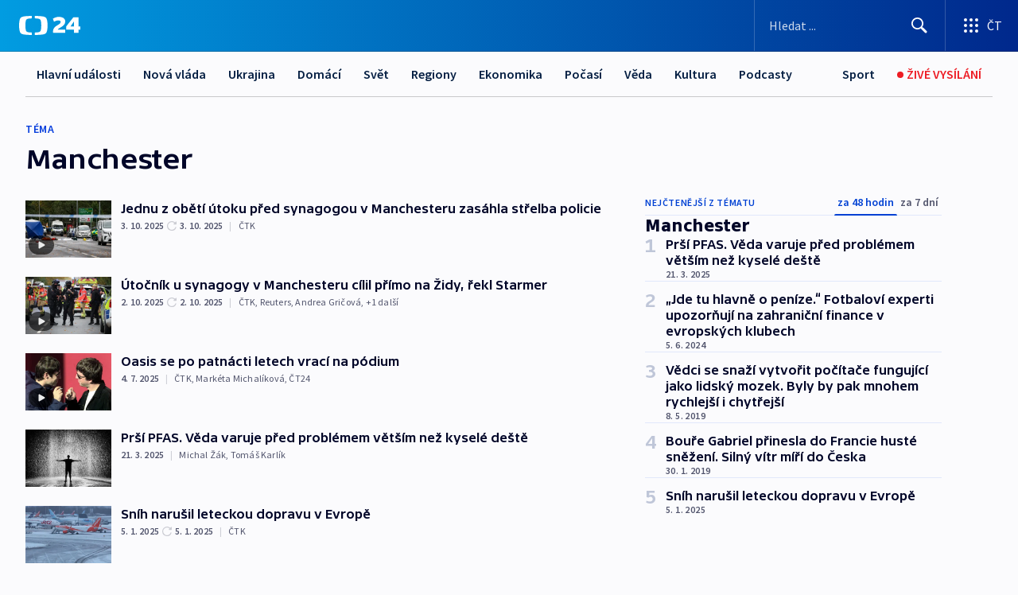

--- FILE ---
content_type: text/html; charset=utf-8
request_url: https://ct24.ceskatelevize.cz/tema/manchester-4163
body_size: 71006
content:
<!DOCTYPE html><html lang="cs" data-sentry-element="Html" data-sentry-component="MyDocument" data-sentry-source-file="_document.tsx"><head data-sentry-element="Head" data-sentry-source-file="_document.tsx"><meta charSet="utf-8"/><meta content="initial-scale=1.0, width=device-width" name="viewport" data-sentry-element="meta" data-sentry-source-file="_app.tsx"/><meta name="publisher" content="ČT24, Česká televize" data-sentry-element="meta" data-sentry-source-file="_app.tsx"/><meta name="language" content="cs" data-sentry-element="meta" data-sentry-source-file="_app.tsx"/><meta name="theme-color" content="#ffffff" data-sentry-element="meta" data-sentry-source-file="_app.tsx"/><link rel="icon" href="/static/favicon.ico" sizes="any"/><link rel="icon" type="image/svg+xml" href="/static/favicon.svg"/><link rel="icon" type="image/png" href="/static/favicon.png"/><link rel="apple-touch-icon" href="/static/apple-touch-icon.png"/><link rel="manifest" href="/static/manifest.json"/><link rel="canonical" href="https://ct24.ceskatelevize.cz/tema/manchester-4163"/><link rel="stylesheet" href="https://ctfs.ceskatelevize.cz/static/scripts/cmp/v2.1/orestbida/brands/ct24-light.css"/><title>Manchester — ČT24 — Česká televize</title><meta name="description" content=""/><meta name="robots" content="index, follow"/><meta property="og:title" content="Manchester — ČT24 — Česká televize"/><meta property="og:description" content=""/><meta property="og:image" content=""/><link rel="alternate" type="application/rss+xml" title="Manchester — ČT24 — Česká televize" href="/rss/tema/manchester-4163"/><meta name="next-head-count" content="19"/><script id="google-tag-manager" nonce="ZDQyZmIxYWMtMjhjMC00Nzc5LWE4NjMtYTYyOWU2N2NlNzRh" data-sentry-element="Script" data-sentry-source-file="_document.tsx" data-nscript="beforeInteractive">
                        var dataLayer = dataLayer || [];dataLayer.push({
                            "page": { "section": "24" },
                            "app": {"version": "1.73.8", "platform": "Web"}
                        });

                        (function(w,d,s,l,i){w[l]=w[l]||[];w[l].push({'gtm.start':
                        new Date().getTime(),event:'gtm.js'});var f=d.getElementsByTagName(s)[0],
                        j=d.createElement(s),dl=l!='dataLayer'?'&l='+l:'';j.async=true;j.src=
                        'https://www.googletagmanager.com/gtm.js?id='+i+dl;var n=d.querySelector('[nonce]');
                        n&&j.setAttribute('nonce',n.nonce||n.getAttribute('nonce'));f.parentNode.insertBefore(j,f);
                        })(window,document,'script','dataLayer','GTM-WR543Z2');
                  </script><link nonce="ZDQyZmIxYWMtMjhjMC00Nzc5LWE4NjMtYTYyOWU2N2NlNzRh" rel="preload" href="/_next/static/css/eb0e2c75f8046766.css" as="style"/><link nonce="ZDQyZmIxYWMtMjhjMC00Nzc5LWE4NjMtYTYyOWU2N2NlNzRh" rel="stylesheet" href="/_next/static/css/eb0e2c75f8046766.css" data-n-g=""/><link nonce="ZDQyZmIxYWMtMjhjMC00Nzc5LWE4NjMtYTYyOWU2N2NlNzRh" rel="preload" href="/_next/static/css/cf23267297961e52.css" as="style"/><link nonce="ZDQyZmIxYWMtMjhjMC00Nzc5LWE4NjMtYTYyOWU2N2NlNzRh" rel="stylesheet" href="/_next/static/css/cf23267297961e52.css" data-n-p=""/><link nonce="ZDQyZmIxYWMtMjhjMC00Nzc5LWE4NjMtYTYyOWU2N2NlNzRh" rel="preload" href="/_next/static/css/b5b3546fd1e0f7d1.css" as="style"/><link nonce="ZDQyZmIxYWMtMjhjMC00Nzc5LWE4NjMtYTYyOWU2N2NlNzRh" rel="stylesheet" href="/_next/static/css/b5b3546fd1e0f7d1.css" data-n-p=""/><noscript data-n-css="ZDQyZmIxYWMtMjhjMC00Nzc5LWE4NjMtYTYyOWU2N2NlNzRh"></noscript><script defer="" nonce="ZDQyZmIxYWMtMjhjMC00Nzc5LWE4NjMtYTYyOWU2N2NlNzRh" nomodule="" src="/_next/static/chunks/polyfills-42372ed130431b0a.js"></script><script src="/_next/static/chunks/webpack-9d436da92b284dc9.js" nonce="ZDQyZmIxYWMtMjhjMC00Nzc5LWE4NjMtYTYyOWU2N2NlNzRh" defer=""></script><script src="/_next/static/chunks/framework-df2fc3d29a08040c.js" nonce="ZDQyZmIxYWMtMjhjMC00Nzc5LWE4NjMtYTYyOWU2N2NlNzRh" defer=""></script><script src="/_next/static/chunks/main-39313285097fd8c9.js" nonce="ZDQyZmIxYWMtMjhjMC00Nzc5LWE4NjMtYTYyOWU2N2NlNzRh" defer=""></script><script src="/_next/static/chunks/pages/_app-47a8a81abe7733c6.js" nonce="ZDQyZmIxYWMtMjhjMC00Nzc5LWE4NjMtYTYyOWU2N2NlNzRh" defer=""></script><script src="/_next/static/chunks/2852872c-095e82de10fae69e.js" nonce="ZDQyZmIxYWMtMjhjMC00Nzc5LWE4NjMtYTYyOWU2N2NlNzRh" defer=""></script><script src="/_next/static/chunks/75fc9c18-c433d48982ca9a30.js" nonce="ZDQyZmIxYWMtMjhjMC00Nzc5LWE4NjMtYTYyOWU2N2NlNzRh" defer=""></script><script src="/_next/static/chunks/86-353db38eb9faeaaf.js" nonce="ZDQyZmIxYWMtMjhjMC00Nzc5LWE4NjMtYTYyOWU2N2NlNzRh" defer=""></script><script src="/_next/static/chunks/1509-4afa60b80d17ef4b.js" nonce="ZDQyZmIxYWMtMjhjMC00Nzc5LWE4NjMtYTYyOWU2N2NlNzRh" defer=""></script><script src="/_next/static/chunks/8460-92487105c425564e.js" nonce="ZDQyZmIxYWMtMjhjMC00Nzc5LWE4NjMtYTYyOWU2N2NlNzRh" defer=""></script><script src="/_next/static/chunks/1717-e987c59798af39f8.js" nonce="ZDQyZmIxYWMtMjhjMC00Nzc5LWE4NjMtYTYyOWU2N2NlNzRh" defer=""></script><script src="/_next/static/chunks/608-61f15136e3e80c7d.js" nonce="ZDQyZmIxYWMtMjhjMC00Nzc5LWE4NjMtYTYyOWU2N2NlNzRh" defer=""></script><script src="/_next/static/chunks/7444-e60ad12959b52b0e.js" nonce="ZDQyZmIxYWMtMjhjMC00Nzc5LWE4NjMtYTYyOWU2N2NlNzRh" defer=""></script><script src="/_next/static/chunks/3028-ba2a8d82ec1582b5.js" nonce="ZDQyZmIxYWMtMjhjMC00Nzc5LWE4NjMtYTYyOWU2N2NlNzRh" defer=""></script><script src="/_next/static/chunks/4035-8e9f8e7f61c25e84.js" nonce="ZDQyZmIxYWMtMjhjMC00Nzc5LWE4NjMtYTYyOWU2N2NlNzRh" defer=""></script><script src="/_next/static/chunks/8468-9f223555b9b1726e.js" nonce="ZDQyZmIxYWMtMjhjMC00Nzc5LWE4NjMtYTYyOWU2N2NlNzRh" defer=""></script><script src="/_next/static/chunks/6460-aed4e399704310b6.js" nonce="ZDQyZmIxYWMtMjhjMC00Nzc5LWE4NjMtYTYyOWU2N2NlNzRh" defer=""></script><script src="/_next/static/chunks/9986-2225b0923d3540a4.js" nonce="ZDQyZmIxYWMtMjhjMC00Nzc5LWE4NjMtYTYyOWU2N2NlNzRh" defer=""></script><script src="/_next/static/chunks/pages/tag/%5B...slug%5D-a6f7435d8d46380b.js" nonce="ZDQyZmIxYWMtMjhjMC00Nzc5LWE4NjMtYTYyOWU2N2NlNzRh" defer=""></script><script src="/_next/static/Z-Fvt_APwofeyyCl6jn-t/_buildManifest.js" nonce="ZDQyZmIxYWMtMjhjMC00Nzc5LWE4NjMtYTYyOWU2N2NlNzRh" defer=""></script><script src="/_next/static/Z-Fvt_APwofeyyCl6jn-t/_ssgManifest.js" nonce="ZDQyZmIxYWMtMjhjMC00Nzc5LWE4NjMtYTYyOWU2N2NlNzRh" defer=""></script><style nonce="ZDQyZmIxYWMtMjhjMC00Nzc5LWE4NjMtYTYyOWU2N2NlNzRh">.ctg-footer__social {
  color: #6f6f6f;
  display: flex;
  font-size: 1rem;
  align-items: center;
  font-family: SourceSansPro, sans-serif;
  line-height: 1.375rem;
  letter-spacing: 0;
  justify-content: center;
}
.ctg-footer__social-title {
  margin: 0;
  display: none;
  white-space: nowrap;
}
@media (min-width: 768px) {
  .ctg-footer__social-title {
    display: initial;
  }
}
  .ctg-footer__social-title.darkMode {
    color: rgba(255, 255, 255, 0.8);
  }
  .ctg-footer__social-list {
    margin: 0 0 16px 0;
    display: flex;
    padding: 0;
    list-style: none;
  }
@media (min-width: 768px) {
  .ctg-footer__social-list {
    margin: 0 0 0 15px;
  }
}
  .ctg-footer__social-list-item {
    width: 52px;
    margin: 0 4px;
    text-align: center;
  }
@media (min-width: 414px) {
  .ctg-footer__social-list-item {
    width: 64px;
  }
}
  .ctg-footer__social-list-item:first-child {
    margin-left: 0;
  }
  .ctg-footer__social-list-item:last-child {
    margin-right: 0;
  }
  .ctg-footer__social-list-item:hover {
    cursor: pointer;
    text-decoration: underline;
  }
  .ctg-footer__social-list-item:hover img.ctg-footer__icon-no-hover {
    display: none;
  }
  .ctg-footer__social-list-item:hover img.ctg-footer__icon-hover {
    display: block;
  }
  .ctg-footer__social-list-item img {
    width: 36px;
    height: 36px;
    margin: auto;
  }
@media (min-width: 768px) {
  .ctg-footer__social-list-item {
    width: initial;
  }
}
@media (min-width: 768px) {
  .ctg-footer__social-list-item img {
    width: 32px;
    height: 32px;
  }
}
  .ctg-footer__icon-hover {
    display: none;
  }
  .ctg-footer__icon-no-hover {
    display: block;
  }
  .ctg-footer__social-list-item-title {
    color: #6f6f6f;
    font-size: 0.75rem;
    font-family: SourceSansPro, sans-serif;
    font-weight: 400;
    line-height: 18px;
    white-space: nowrap;
    letter-spacing: 0.0375rem;
    text-transform: initial;
  }
@media (min-width: 768px) {
  .ctg-footer__social-list-item-title {
    display: none;
  }
}
  .ctg-footer__social-item-link {
    display: block;
    text-decoration: none;
  }
  .ctg-footer__channels-list {
    width: 100%;
    margin: 0;
    display: none;
    padding: 0;
    list-style: none;
  }
@media (min-width: 768px) {
  .ctg-footer__channels-list {
    display: flex;
  }
}
@media (min-width: 1024px) {
  .ctg-footer__channels-list {
    flex-wrap: wrap;
  }
}
  .ctg-footer__channels-list-item {
    flex: 1 1 auto;
    display: flex;
    margin-bottom: 40px;
    justify-content: center;
  }
@media (min-width: 1024px) {
  .ctg-footer__channels-list-item {
    flex: 0 1 30%;
    justify-content: start;
  }
}
  .ctg-footer__channels-list-item img {
    height: 20px;
  }
@media (min-width: 1024px) {
  .ctg-footer__channels-list-item img {
    height: 24px;
  }
}
  .ctg-footer__sr-only {
    top: auto;
    left: -10000px;
    width: 1px;
    height: 1px;
    overflow: hidden;
    position: absolute;
  }
  .ctg-footer__sub-footer {
    color: #6f6f6f;
    display: flex;
    font-size: 0.875rem;
    font-family: SourceSansPro, sans-serif;
    font-weight: 400;
    line-height: 1.25rem;
    letter-spacing: 0;
    text-transform: initial;
    justify-content: space-between;
  }
  .ctg-footer__sub-footer a {
    color: #041e42;
    transition: color 300ms ease-in;
    text-decoration: none;
  }
  .ctg-footer__sub-footer p {
    margin: 0;
  }
@media (max-width: 413px) {
  .ctg-footer__sub-footer div:first-child span:first-of-type {
    display: block;
  }
}
  .ctg-footer__sub-footer.darkMode span, .ctg-footer__sub-footer.darkMode a {
    color: rgba(255, 255, 255, 0.8);
  }
  .ctg-footer__sub-footer.darkMode p:first-child {
    color: rgba(255, 255, 255, 0.6);
  }
  .ctg-footer__sub-footer a:hover {
    text-decoration: underline;
  }
  .ctg-footer__separator {
    margin: 0px 7px;
  }
@media (max-width: 413px) {
  .ctg-footer__hidden {
    display: none;
  }
}
  .ctg-footer__right-column {
    display: none;
  }
@media (min-width: 768px) {
  .ctg-footer__right-column {
    display: flex;
  }
}
  .ctg-footer__contacts {
    color: #6f6f6f;
    font-size: 1rem;
    text-align: left;
    font-family: SourceSansPro, sans-serif;
    line-height: 20px;
    letter-spacing: 0;
  }
  .ctg-footer__contacts a {
    color: #041e42;
    transition: color 300ms ease-in;
    text-decoration: none;
  }
@media (min-width: 768px) and (max-width: 1023px) {
  .ctg-footer__contacts {
    text-align: center;
  }
}
  .ctg-footer__contacts a:hover {
    text-decoration: underline;
  }
  .ctg-footer__contacts-list {
    margin: 0;
    display: flex;
    flex-direction: column;
    justify-content: center;
  }
@media (min-width: 768px) {
  .ctg-footer__contacts-list {
    flex-direction: row;
  }
}
@media (min-width: 1024px) {
  .ctg-footer__contacts-list {
    justify-content: start;
  }
}
  .ctg-footer__contacts-list.darkMode span {
    color: #FFFFFF;
  }
  .ctg-footer__contacts-link {
    color: #041e42;
    margin: 0 0 0 0;
    display: flex;
    align-self: flex-start;
    line-height: 22px;
    align-content: center;
  }
  .ctg-footer__contacts-link img {
    margin-right: 10px;
  }
  .ctg-footer__contacts-link:first-child {
    margin: 0 0 18px 0;
  }
@media (min-width: 768px) {
  .ctg-footer__contacts-link:first-child {
    margin-right: 26px;
  }
}
  .ctg-footer__strong {
    font-family: SourceSansPro, sans-serif;
    font-weight: 600;
  }
  .ctg-footer__opening-hours {
    color: #000;
    margin: 0 0 16px 0;
  }
  .ctg-footer__opening-hours span:last-child {
    color: #6f6f6f;
    display: inline-block;
    margin-top: 8px;
  }
  .ctg-footer__opening-hours.darkMode span:first-child {
    color: #FFFFFF;
  }
  .ctg-footer__opening-hours.darkMode span:last-child {
    color: rgba(255, 255, 255, 0.8);
  }
  .footer-0-2-1 {  }
  .footer-0-2-1.darkMode {  }
  .footer-0-2-1 hr {
    opacity: 1;
  }
  .wrapper-0-2-2 {
    margin: 0 auto;
    display: grid;
    padding: 32px 16px 24px 16px;
  }
@media (min-width: 768px) {
  .wrapper-0-2-2 {
    padding: 48px 24px 32px 24px;
    grid-row-gap: 0px;
    grid-column-gap: 0px;
    grid-template-rows: repeat(6, auto);
    grid-template-columns: repeat(2, auto);
  }
}
@media (min-width: 1024px) {
  .wrapper-0-2-2 {
    grid-template-rows: repeat(6, auto);
  }
}
  .wrapper-0-2-2 a:focus {
    outline: none;
    box-shadow: 0px 0px 0px 2px #60a0ff;
    border-radius: 4px;
  }
  .logo-0-2-3 {
    display: block;
    justify-self: start;
    margin-bottom: 24px;
  }
  .logo-0-2-3 img {
    height: 24px;
  }
@media (min-width: 768px) {
  .logo-0-2-3 {
    grid-area: 1 / 1 / 2 / 2;
    margin-bottom: 40px;
  }
}
@media (min-width: 1024px) {
  .logo-0-2-3 {
    margin-bottom: 56px;
  }
}
@media (min-width: 768px) {
  .logo-0-2-3 img {
    height: 32px;
  }
}
  .social-0-2-4 {  }
@media (min-width: 768px) {
  .social-0-2-4 {
    grid-area: 1 / 2 / 1 / 3;
    align-self: flex-start;
    justify-content: flex-end;
  }
}
  .contacts-0-2-5 {
    margin-bottom: 22px;
  }
@media (min-width: 768px) {
  .contacts-0-2-5 {
    grid-area: 4 / 1 / 4 / 3;
  }
}
@media (min-width: 1024px) {
  .contacts-0-2-5 {
    grid-area: 3 / 2 / 3 / 3;
  }
}
  .channels-0-2-6 {  }
@media (min-width: 768px) {
  .channels-0-2-6 {
    grid-area: 3 / 1 / 3 / 3;
  }
}
@media (min-width: 1024px) {
  .channels-0-2-6 {
    grid-area: 2 / 2 / 2 / 3;
    align-self: start;
    margin-bottom: 11px;
  }
}
  .divider-0-2-7 {
    width: 100%;
    border: none;
    height: 1px;
    margin: 0 0 16px 0;
    background-color: #e0e0e0;
  }
@media (min-width: 768px) {
  .divider-0-2-7 {
    margin: 0 0 24px 0;
    grid-area: 5 / 1 / 5 / 3;
  }
}
@media (min-width: 1024px) {
  .divider-0-2-7 {
    grid-area: 5 / 1 / 5 / 3;
  }
}
  .dividerMedium-0-2-8 {
    margin: 0 0 16px 0;
  }
  .dividerLow-0-2-9 {
    margin: 0 0 20px 0;
  }
@media (min-width: 768px) {
  .dividerLow-0-2-9 {
    margin: 0 0 12px 0;
  }
}
  .dividerMobile-0-2-10 {  }
@media (min-width: 768px) {
  .dividerMobile-0-2-10 {
    display: none;
  }
}
  .linkList-0-2-11 {
    margin: 0 0 20px 0;
    display: flex;
    padding: 0;
    row-gap: 18px;
    flex-wrap: wrap;
    font-size: 1rem;
    list-style: none;
    font-family: SourceSansPro, sans-serif;
    line-height: 1.375rem;
    letter-spacing: 0;
  }
  .linkList-0-2-11 a {
    color: #041e42;
    transition: color 300ms ease-in;
    text-decoration: none;
  }
@media (min-width: 768px) {
  .linkList-0-2-11 {
    margin: 0 0 40px 0;
    display: grid;
    grid-column: 1 / 3;
    grid-template-columns: repeat(3, 1fr);
  }
  .linkList-0-2-11 #tvProgram {
    grid-area: 1 / 1;
  }
  .linkList-0-2-11 #ziveVysilani {
    grid-area: 2 / 1;
  }
  .linkList-0-2-11 #tvPoplatky {
    grid-area: 3 / 1;
  }
  .linkList-0-2-11 #teletext {
    grid-area: 4 / 1;
  }
  .linkList-0-2-11 #podcasty {
    grid-area: 5 / 1;
  }
  .linkList-0-2-11 #pocasi {
    grid-area: 1 / 2;
  }
  .linkList-0-2-11 #eshop {
    grid-area: 2 / 2;
  }
  .linkList-0-2-11 #mobilniAplikace {
    grid-area: 3 / 2;
  }
  .linkList-0-2-11 #vseoCt {
    grid-area: 4 / 2;
  }
  .linkList-0-2-11 #studioBrno {
    grid-area: 2 / 3;
  }
  .linkList-0-2-11 #proMedia {
    grid-area: 5 / 2;
  }
  .linkList-0-2-11 #studioOstrava {
    grid-area: 1 / 3;
  }
  .linkList-0-2-11 #radaCt {
    grid-area: 6 / 1;
  }
  .linkList-0-2-11 #kariera {
    grid-area: 3 / 3;
  }
  .linkList-0-2-11 #casteDotazy {
    grid-area: 4 / 3;
  }
  .linkList-0-2-11 #kontakty {
    grid-area: 5 / 3;
  }
}
@media (min-width: 1024px) {
  .linkList-0-2-11 {
    margin: 0 0 32px 0;
    display: flex;
    row-gap: 10px;
    grid-area: 2 / 1 / 5 / 2;
  }
}
  .linkList-0-2-11.darkMode {  }
  .linkList-0-2-11.darkMode a {
    color: #FFFFFF;
  }
  .linkList-0-2-11 a:hover {
    text-decoration: underline;
  }
  .linkListItem-0-2-12 {
    flex: 0 1 45%;
    line-height: 22px;
  }
@media (min-width: 768px) {
  .linkListItem-0-2-12 {
    flex: 0 1 33%;
  }
}
@media (min-width: 1024px) {
  .linkListItem-0-2-12 {
    flex: 0 1 50%;
  }
}
  .subFooter-0-2-13 {  }
@media (min-width: 768px) {
  .subFooter-0-2-13 {
    grid-area: 6 / 1 / 6 / 3;
  }
}
  .srOnly-0-2-14 {
    top: auto;
    left: -10000px;
    width: 1px;
    height: 1px;
    overflow: hidden;
    position: absolute;
  }
  .footer-d17-0-2-15 {
    background: #f4f4f4;
  }
  .footer-d17-0-2-15.darkMode {
    background: #001830;
  }
  .wrapper-d18-0-2-16 {
    max-width: 1216px;
  }
  .ctg-header__wrapper {
    width: 100%;
    content: a;
    box-sizing: border-box;
    background-color: #fff;
  }
  .ctg-header__document-disable-scroll-local {  }
@media screen and (max-width: 767px) {
  .ctg-header__document-disable-scroll-local {
    overflow: hidden !important;
    touch-action: none;
    overscroll-behavior: none;
    -webkit-overflow-scrolling: none;
  }
}
  .ctg-header__body-disable-scroll-local {  }
@media screen and (max-width: 767px) {
  .ctg-header__body-disable-scroll-local {
    overflow: hidden !important;
    touch-action: none;
    overscroll-behavior: none;
    -webkit-overflow-scrolling: none;
  }
}
  .ctg-header__document-disable-scroll-global {  }
@media screen and (max-width: 427px) {
  .ctg-header__document-disable-scroll-global {
    overflow: hidden !important;
    touch-action: none;
    overscroll-behavior: none;
    -webkit-overflow-scrolling: none;
  }
}
  .ctg-header__body-disable-scroll-global {  }
@media screen and (max-width: 427px) {
  .ctg-header__body-disable-scroll-global {
    overflow: hidden !important;
    touch-action: none;
    overscroll-behavior: none;
    -webkit-overflow-scrolling: none;
  }
}
  .ctg-header__document-disable-scroll-local-d2 {  }
@media screen and (max-width: 767px) {
  .ctg-header__document-disable-scroll-local-d2 {
    padding-right: 0px !important;
  }
}
  .ctg-header__document-disable-scroll-global-d4 {  }
@media screen and (max-width: 427px) {
  .ctg-header__document-disable-scroll-global-d4 {
    padding-right: 0px !important;
  }
}
  .ctg-header__inset-focus-visible {  }
  .ctg-header__context-menu-item-disabled {  }
  .ctg-header__context-menu-item.ctg-header__context-menu-item-disabled .ctg-header__context-menu-item-link, .ctg-header__context-menu-item.ctg-header__context-menu-item-disabled .ctg-header__context-menu-item-link:hover {
    cursor: auto;
  }
  .ctg-header__context-menu-item-active {  }
  .ctg-header__context-menu-item.ctg-header__context-menu-item-active .ctg-header__context-menu-item-link {
    cursor: default;
    font-family: SourceSansPro, sans-serif;
    font-weight: 600;
  }
  .ctg-header__context-menu-item-link {
    display: flex;
    padding: 9px 26px 9px;
    font-size: 1rem;
    align-items: center;
    font-family: SourceSansPro, sans-serif;
    line-height: 1.375rem;
    letter-spacing: 0;
    vertical-align: sub;
  }
  .ctg-header__context-menu-item:not(.ctg-header__context-menu-item-disabled) .ctg-header__context-menu-item-link:hover {  }
  .ctg-header__context-menu-item-link:hover {
    text-decoration: none;
  }
  .ctg-header__profile-name {  }
  .ctg-header__profile-name + ul li:first-child .ctg-header__context-menu-item-link {
    padding: 0 24px 9px;
  }
  .ctg-header__profile-name + ul li:first-child .ctg-header__context-menu-item-link:hover {
    text-decoration: underline;
    background-color: #fff;
  }
  .ctg-header__context-menu-item-link-is-not {  }
  .ctg-header__context-menu-item-link.ctg-header__context-menu-item-link-is-not {
    outline: none;
  }
  .ctg-header__context-menu-item-link.ctg-header__context-menu-item-link-is-not.focus-visible {
    box-shadow: 0px 0px 0px 2px #60a0ff;
  }
  .ctg-header__context-menu-item {
    color: #393939;
    width: 100%;
    padding: 0;
    max-width: 100%;
    list-style: none;
  }
  .ctg-header__context-menu-item > span {
    display: flex;
    align-items: center;
  }
  .ctg-header__context-menu-item > span > svg {
    fill: currentColor;
    flex: 0 0 auto;
    width: 20px;
    height: 20px;
    margin: 0 8px 0 -28px;
  }
  .ctg-header__context-menu-icon {
    width: 20px;
    display: flex;
    align-items: center;
    margin-right: 18px;
  }
  .ctg-header__context-menu-item-disabled-d0 {  }
  .ctg-header__context-menu-item.ctg-header__context-menu-item-disabled-d0 .ctg-header__context-menu-item-link, .ctg-header__context-menu-item.ctg-header__context-menu-item-disabled-d0 .ctg-header__context-menu-item-link:hover {
    background-color: transparent;
    color: #8d8d8d;
  }
  .ctg-header__context-menu-item-active-d1 {  }
  .ctg-header__context-menu-item.ctg-header__context-menu-item-active-d1 .ctg-header__context-menu-item-link {
    color: #000000;
  }
  .ctg-header__context-menu-item-link-d2 {
    color: #041e42;
  }
  .ctg-header__context-menu-item:not(.ctg-header__context-menu-item-disabled) .ctg-header__context-menu-item-link-d2:hover {
    color: #000000;
    background-color: #f4f4f4;
  }
  .ctg-header__context-menu-item-disabled-d3 {  }
  .ctg-header__context-menu-item.ctg-header__context-menu-item-disabled-d3 .ctg-header__context-menu-item-link, .ctg-header__context-menu-item.ctg-header__context-menu-item-disabled-d3 .ctg-header__context-menu-item-link:hover {
    background-color: transparent;
    color: #8d8d8d;
  }
  .ctg-header__context-menu-item-active-d4 {  }
  .ctg-header__context-menu-item.ctg-header__context-menu-item-active-d4 .ctg-header__context-menu-item-link {
    color: #000000;
  }
  .ctg-header__context-menu-item-link-d5 {
    color: #041e42;
  }
  .ctg-header__context-menu-item:not(.ctg-header__context-menu-item-disabled) .ctg-header__context-menu-item-link-d5:hover {
    color: #000000;
    background-color: #f4f4f4;
  }
  .ctg-header__context-menu-item-disabled-d6 {  }
  .ctg-header__context-menu-item.ctg-header__context-menu-item-disabled-d6 .ctg-header__context-menu-item-link, .ctg-header__context-menu-item.ctg-header__context-menu-item-disabled-d6 .ctg-header__context-menu-item-link:hover {
    background-color: transparent;
    color: #8d8d8d;
  }
  .ctg-header__context-menu-item-active-d7 {  }
  .ctg-header__context-menu-item.ctg-header__context-menu-item-active-d7 .ctg-header__context-menu-item-link {
    color: #000000;
  }
  .ctg-header__context-menu-item-link-d8 {
    color: #041e42;
  }
  .ctg-header__context-menu-item:not(.ctg-header__context-menu-item-disabled) .ctg-header__context-menu-item-link-d8:hover {
    color: #000000;
    background-color: #f4f4f4;
  }
  .ctg-header__context-menu-item-disabled-d9 {  }
  .ctg-header__context-menu-item.ctg-header__context-menu-item-disabled-d9 .ctg-header__context-menu-item-link, .ctg-header__context-menu-item.ctg-header__context-menu-item-disabled-d9 .ctg-header__context-menu-item-link:hover {
    background-color: transparent;
    color: #8d8d8d;
  }
  .ctg-header__context-menu-item-active-d10 {  }
  .ctg-header__context-menu-item.ctg-header__context-menu-item-active-d10 .ctg-header__context-menu-item-link {
    color: #000000;
  }
  .ctg-header__context-menu-item-link-d11 {
    color: #041e42;
  }
  .ctg-header__context-menu-item:not(.ctg-header__context-menu-item-disabled) .ctg-header__context-menu-item-link-d11:hover {
    color: #000000;
    background-color: #f4f4f4;
  }
  .ctg-header__context-menu-item-disabled-d12 {  }
  .ctg-header__context-menu-item.ctg-header__context-menu-item-disabled-d12 .ctg-header__context-menu-item-link, .ctg-header__context-menu-item.ctg-header__context-menu-item-disabled-d12 .ctg-header__context-menu-item-link:hover {
    background-color: transparent;
    color: #8d8d8d;
  }
  .ctg-header__context-menu-item-active-d13 {  }
  .ctg-header__context-menu-item.ctg-header__context-menu-item-active-d13 .ctg-header__context-menu-item-link {
    color: #000000;
  }
  .ctg-header__context-menu-item-link-d14 {
    color: #041e42;
  }
  .ctg-header__context-menu-item:not(.ctg-header__context-menu-item-disabled) .ctg-header__context-menu-item-link-d14:hover {
    color: #000000;
    background-color: #f4f4f4;
  }
  .ctg-header__context-menu-item-disabled-d15 {  }
  .ctg-header__context-menu-item.ctg-header__context-menu-item-disabled-d15 .ctg-header__context-menu-item-link, .ctg-header__context-menu-item.ctg-header__context-menu-item-disabled-d15 .ctg-header__context-menu-item-link:hover {
    background-color: transparent;
    color: #8d8d8d;
  }
  .ctg-header__context-menu-item-active-d16 {  }
  .ctg-header__context-menu-item.ctg-header__context-menu-item-active-d16 .ctg-header__context-menu-item-link {
    color: #000000;
  }
  .ctg-header__context-menu-item-link-d17 {
    color: #041e42;
  }
  .ctg-header__context-menu-item:not(.ctg-header__context-menu-item-disabled) .ctg-header__context-menu-item-link-d17:hover {
    color: #000000;
    background-color: #f4f4f4;
  }
  .ctg-header__context-menu-item-disabled-d18 {  }
  .ctg-header__context-menu-item.ctg-header__context-menu-item-disabled-d18 .ctg-header__context-menu-item-link, .ctg-header__context-menu-item.ctg-header__context-menu-item-disabled-d18 .ctg-header__context-menu-item-link:hover {
    background-color: transparent;
    color: #8d8d8d;
  }
  .ctg-header__context-menu-item-active-d19 {  }
  .ctg-header__context-menu-item.ctg-header__context-menu-item-active-d19 .ctg-header__context-menu-item-link {
    color: #000000;
  }
  .ctg-header__context-menu-item-link-d20 {
    color: #041e42;
  }
  .ctg-header__context-menu-item:not(.ctg-header__context-menu-item-disabled) .ctg-header__context-menu-item-link-d20:hover {
    color: #000000;
    background-color: #f4f4f4;
  }
  .ctg-header__context-menu-item-disabled-d21 {  }
  .ctg-header__context-menu-item.ctg-header__context-menu-item-disabled-d21 .ctg-header__context-menu-item-link, .ctg-header__context-menu-item.ctg-header__context-menu-item-disabled-d21 .ctg-header__context-menu-item-link:hover {
    background-color: transparent;
    color: #8d8d8d;
  }
  .ctg-header__context-menu-item-active-d22 {  }
  .ctg-header__context-menu-item.ctg-header__context-menu-item-active-d22 .ctg-header__context-menu-item-link {
    color: #000000;
  }
  .ctg-header__context-menu-item-link-d23 {
    color: #041e42;
  }
  .ctg-header__context-menu-item:not(.ctg-header__context-menu-item-disabled) .ctg-header__context-menu-item-link-d23:hover {
    color: #000000;
    background-color: #f4f4f4;
  }
  .ctg-header__context-menu-item-disabled-d24 {  }
  .ctg-header__context-menu-item.ctg-header__context-menu-item-disabled-d24 .ctg-header__context-menu-item-link, .ctg-header__context-menu-item.ctg-header__context-menu-item-disabled-d24 .ctg-header__context-menu-item-link:hover {
    background-color: transparent;
    color: #8d8d8d;
  }
  .ctg-header__context-menu-item-active-d25 {  }
  .ctg-header__context-menu-item.ctg-header__context-menu-item-active-d25 .ctg-header__context-menu-item-link {
    color: #000000;
  }
  .ctg-header__context-menu-item-link-d26 {
    color: #041e42;
  }
  .ctg-header__context-menu-item:not(.ctg-header__context-menu-item-disabled) .ctg-header__context-menu-item-link-d26:hover {
    color: #000000;
    background-color: #f4f4f4;
  }
  .ctg-header__context-menu-item-disabled-d27 {  }
  .ctg-header__context-menu-item.ctg-header__context-menu-item-disabled-d27 .ctg-header__context-menu-item-link, .ctg-header__context-menu-item.ctg-header__context-menu-item-disabled-d27 .ctg-header__context-menu-item-link:hover {
    background-color: transparent;
    color: #8d8d8d;
  }
  .ctg-header__context-menu-item-active-d28 {  }
  .ctg-header__context-menu-item.ctg-header__context-menu-item-active-d28 .ctg-header__context-menu-item-link {
    color: #000000;
  }
  .ctg-header__context-menu-item-link-d29 {
    color: #041e42;
  }
  .ctg-header__context-menu-item:not(.ctg-header__context-menu-item-disabled) .ctg-header__context-menu-item-link-d29:hover {
    color: #000000;
    background-color: #f4f4f4;
  }
  .ctg-header__context-menu-item-disabled-d30 {  }
  .ctg-header__context-menu-item.ctg-header__context-menu-item-disabled-d30 .ctg-header__context-menu-item-link, .ctg-header__context-menu-item.ctg-header__context-menu-item-disabled-d30 .ctg-header__context-menu-item-link:hover {
    background-color: transparent;
    color: #8d8d8d;
  }
  .ctg-header__context-menu-item-active-d31 {  }
  .ctg-header__context-menu-item.ctg-header__context-menu-item-active-d31 .ctg-header__context-menu-item-link {
    color: #000000;
  }
  .ctg-header__context-menu-item-link-d32 {
    color: #041e42;
  }
  .ctg-header__context-menu-item:not(.ctg-header__context-menu-item-disabled) .ctg-header__context-menu-item-link-d32:hover {
    color: #000000;
    background-color: #f4f4f4;
  }
  .ctg-header__context-menu-item-disabled-d33 {  }
  .ctg-header__context-menu-item.ctg-header__context-menu-item-disabled-d33 .ctg-header__context-menu-item-link, .ctg-header__context-menu-item.ctg-header__context-menu-item-disabled-d33 .ctg-header__context-menu-item-link:hover {
    background-color: transparent;
    color: #8d8d8d;
  }
  .ctg-header__context-menu-item-active-d34 {  }
  .ctg-header__context-menu-item.ctg-header__context-menu-item-active-d34 .ctg-header__context-menu-item-link {
    color: #000000;
  }
  .ctg-header__context-menu-item-link-d35 {
    color: #041e42;
  }
  .ctg-header__context-menu-item:not(.ctg-header__context-menu-item-disabled) .ctg-header__context-menu-item-link-d35:hover {
    color: #000000;
    background-color: #f4f4f4;
  }
  .ctg-header__context-menu-item-disabled-d36 {  }
  .ctg-header__context-menu-item.ctg-header__context-menu-item-disabled-d36 .ctg-header__context-menu-item-link, .ctg-header__context-menu-item.ctg-header__context-menu-item-disabled-d36 .ctg-header__context-menu-item-link:hover {
    background-color: transparent;
    color: #8d8d8d;
  }
  .ctg-header__context-menu-item-active-d37 {  }
  .ctg-header__context-menu-item.ctg-header__context-menu-item-active-d37 .ctg-header__context-menu-item-link {
    color: #000000;
  }
  .ctg-header__context-menu-item-link-d38 {
    color: #041e42;
  }
  .ctg-header__context-menu-item:not(.ctg-header__context-menu-item-disabled) .ctg-header__context-menu-item-link-d38:hover {
    color: #000000;
    background-color: #f4f4f4;
  }
  .ctg-header__local-menu-mobile-nav {
    width: 100%;
    display: none;
    position: relative;
    box-shadow: 0px 1px 3px rgba(0, 0, 0, 0.2), 0px 12px 24px -8px rgba(0, 0, 0, 0.15);
    margin-left: auto;
    background-color: #fff;
  }
  .ctg-header__local-menu-mobile-nav .ctg-header__context-menu {
    width: 100%;
    padding: 16px 0;
    box-shadow: none;
    background-color: transparent;
  }
  .ctg-header__local-menu-mobile-nav .ctg-header__context-menu li.ctg-header__context-menu-item-active > a, .ctg-header__local-menu-mobile-nav .ctg-header__context-menu li.ctg-header__context-menu-item-active > span, .ctg-header__local-menu-mobile-nav .ctg-header__context-menu li > a:hover {
    color: #041e42;
  }
  .ctg-header__local-menu-mobile-nav .ctg-header__context-menu li:not(.ctg-header__context-menu-item-disabled) > a:hover, .ctg-header__local-menu-mobile-nav .ctg-header__context-menu li:not(.ctg-header__context-menu-item-disabled) > span.ctg-header__local-menu-mobile-nav .ctg-header__context-menu li:not(.ctg-header__context-menu-item-disabled):hover {
    background-color: #f4f4f4;
  }
  .ctg-header__local-menu-mobile-nav-visible {
    display: block;
  }
  .ctg-header__local-menu-mobile-nav-wrapper {
    top: 105px;
    left: 0;
    width: 100%;
    height: calc(100% - 105px);
    padding: 0;
    z-index: 101;
    overflow: auto;
    position: fixed;
    visibility: hidden;
    background-color: rgba(0, 0, 0, .3);
  }
  .ctg-header__local-menu-mobile-nav-wrapper-visible {
    visibility: visible;
  }
  .ctg-header__local-menu-mobile-button-wrapper {
    color: inherit;
    display: flex;
    align-items: center;
  }
  .ctg-header__local-menu-mobile-button-wrapper > button {
    color: inherit;
    display: flex;
    padding: 10px 16px;
    align-items: center;
  }
  .ctg-header__local-menu-mobile-button > svg {
    color: inherit;
    width: 24px;
    height: 24px;
    margin-right: 4px;
  }
  .ctg-header__local-menu-mobile-button > span {
    color: inherit;
    font-size: 1rem;
    font-family: SourceSansPro, sans-serif;
    line-height: 1;
  }
  .ctg-header__inset-focus-visible {  }
  .ctg-header__hotlink-nav-list-item {
    position: relative;
  }
@media (max-width: 767px) {
  .ctg-header__hotlink-nav-list-item {
    border-left: 1px solid rgba(0, 0, 0, 0.2);
  }
}
  .ctg-header__hotlink-nav-list-item > a, .ctg-header__hotlink-nav-list-item > button, .ctg-header__hotlink-nav-list-item > span {
    height: 100%;
    margin: 0;
    display: flex;
    position: relative;
    font-size: 16px;
    box-sizing: border-box;
    transition: backgroundColor 150ms, borderColor 150ms,color 150ms;
    align-items: center;
    font-family: SourceSansPro, sans-serif;
    font-weight: 600;
    line-height: 1.314rem;
    padding-top: 5px;
    white-space: nowrap;
    padding-left: 14px;
    padding-right: 14px;
    letter-spacing: normal;
    padding-bottom: 5px;
    justify-content: center;
    text-decoration: none;
  }
  .ctg-header__hotlink-nav-list-item > span {
    cursor: default;
  }
  .ctg-header__hotlink-nav-list-item > a svg, .ctg-header__hotlink-nav-list-item > button svg, .ctg-header__hotlink-nav-list-item > span svg {
    margin-right: 4px;
  }
  .ctg-header__hotlink-nav-list-item-active.ctg-header__hotlink-nav-list-item > a svg, .ctg-header__hotlink-nav-list-item-active.ctg-header__hotlink-nav-list-item > button svg, .ctg-header__hotlink-nav-list-item-active.ctg-header__hotlink-nav-list-item > span svg {  }
  .ctg-header__hotlink-nav-list-item-active.ctg-header__hotlink-nav-list-item > a, .ctg-header__hotlink-nav-list-item-active.ctg-header__hotlink-nav-list-item > button, .ctg-header__hotlink-nav-list-item-active.ctg-header__hotlink-nav-list-item > span {  }
@media (hover: hover) {
  .ctg-header__hotlink-nav-list-item > a, .ctg-header__hotlink-nav-list-item > button, .ctg-header__hotlink-nav-list-item > span {  }
  .ctg-header__hotlink-nav-list-item > a:hover svg, .ctg-header__hotlink-nav-list-item > button:hover svg, .ctg-header__hotlink-nav-list-item > span:hover svg {  }
  .ctg-header__hotlink-nav-list-item > a:hover, .ctg-header__hotlink-nav-list-item > button:hover, .ctg-header__hotlink-nav-list-item > span:hover {
    text-decoration: none;
  }
}
  .ctg-header__hotlink-nav-list-item-active {  }
  .ctg-header__hotlink-nav-list-item-active:before {
    left: 50%;
    width: 0;
    bottom: -6px;
    height: 0;
    content: "";
    position: absolute;
    border-left: 6px solid transparent;
    margin-left: -6px;
    border-right: 6px solid transparent;
  }
  .ctg-header__hotlink-nav-list-item-d0 {  }
  .ctg-header__hotlink-nav-list-item-d0 > a, .ctg-header__hotlink-nav-list-item-d0 > button, .ctg-header__hotlink-nav-list-item-d0 > span {
    background-color: transparent;
    color: #041e42;
  }
  .ctg-header__hotlink-nav-list-item-d0 > a svg, .ctg-header__hotlink-nav-list-item-d0 > button svg, .ctg-header__hotlink-nav-list-item-d0 > span svg {
    color: inherit;
  }
  .ctg-header__hotlink-nav-list-item-active.ctg-header__hotlink-nav-list-item-d0 > a svg, .ctg-header__hotlink-nav-list-item-active.ctg-header__hotlink-nav-list-item-d0 > button svg, .ctg-header__hotlink-nav-list-item-active.ctg-header__hotlink-nav-list-item-d0 > span svg {
    color: inherit;
  }
  .ctg-header__hotlink-nav-list-item-active.ctg-header__hotlink-nav-list-item-d0 > a, .ctg-header__hotlink-nav-list-item-active.ctg-header__hotlink-nav-list-item-d0 > button, .ctg-header__hotlink-nav-list-item-active.ctg-header__hotlink-nav-list-item-d0 > span {
    background-color: #041e42;
    color: #fff;
    border-color: #041e42;
  }
@media (hover: hover) {
  .ctg-header__hotlink-nav-list-item-d0 > a, .ctg-header__hotlink-nav-list-item-d0 > button, .ctg-header__hotlink-nav-list-item-d0 > span {  }
  .ctg-header__hotlink-nav-list-item-d0 > a:hover svg, .ctg-header__hotlink-nav-list-item-d0 > button:hover svg, .ctg-header__hotlink-nav-list-item-d0 > span:hover svg {
    color: inherit;
  }
  .ctg-header__hotlink-nav-list-item-d0 > a:hover, .ctg-header__hotlink-nav-list-item-d0 > button:hover, .ctg-header__hotlink-nav-list-item-d0 > span:hover {
    background-color: #041e42;
    color: #fff;
    border-color: #041e42;
  }
}
  .ctg-header__hotlink-nav-list-item-active-d2 {  }
  .ctg-header__hotlink-nav-list-item-active-d2:before {
    border-top: 6px solid #041e42;
  }
  .ctg-header__hotlink-nav-list-item-d3 {  }
  .ctg-header__hotlink-nav-list-item-d3 > a, .ctg-header__hotlink-nav-list-item-d3 > button, .ctg-header__hotlink-nav-list-item-d3 > span {
    background-color: transparent;
    color: #041e42;
  }
  .ctg-header__hotlink-nav-list-item-d3 > a svg, .ctg-header__hotlink-nav-list-item-d3 > button svg, .ctg-header__hotlink-nav-list-item-d3 > span svg {
    color: inherit;
  }
  .ctg-header__hotlink-nav-list-item-active.ctg-header__hotlink-nav-list-item-d3 > a svg, .ctg-header__hotlink-nav-list-item-active.ctg-header__hotlink-nav-list-item-d3 > button svg, .ctg-header__hotlink-nav-list-item-active.ctg-header__hotlink-nav-list-item-d3 > span svg {
    color: inherit;
  }
  .ctg-header__hotlink-nav-list-item-active.ctg-header__hotlink-nav-list-item-d3 > a, .ctg-header__hotlink-nav-list-item-active.ctg-header__hotlink-nav-list-item-d3 > button, .ctg-header__hotlink-nav-list-item-active.ctg-header__hotlink-nav-list-item-d3 > span {
    background-color: #041e42;
    color: #fff;
    border-color: #041e42;
  }
@media (hover: hover) {
  .ctg-header__hotlink-nav-list-item-d3 > a, .ctg-header__hotlink-nav-list-item-d3 > button, .ctg-header__hotlink-nav-list-item-d3 > span {  }
  .ctg-header__hotlink-nav-list-item-d3 > a:hover svg, .ctg-header__hotlink-nav-list-item-d3 > button:hover svg, .ctg-header__hotlink-nav-list-item-d3 > span:hover svg {
    color: inherit;
  }
  .ctg-header__hotlink-nav-list-item-d3 > a:hover, .ctg-header__hotlink-nav-list-item-d3 > button:hover, .ctg-header__hotlink-nav-list-item-d3 > span:hover {
    background-color: #041e42;
    color: #fff;
    border-color: #041e42;
  }
}
  .ctg-header__hotlink-nav-list-item-active-d5 {  }
  .ctg-header__hotlink-nav-list-item-active-d5:before {
    border-top: 6px solid #041e42;
  }
  .ctg-header__hotlink-nav-list {
    height: 100%;
    margin: 0;
    display: flex;
    padding: 0;
    position: relative;
    list-style-type: none;
  }
  .ctg-header__hotlink-nav-button-container {
    position: relative;
  }
  .ctg-header__local-menu-nav-list-item {
    position: relative;
    max-width: 235px;
  }
  .ctg-header__local-menu-nav-list-item > a, .ctg-header__local-menu-nav-list-item > button, .ctg-header__local-menu-nav-list-item > span {
    color: #041e42;
    height: 57px;
    margin: 0;
    display: block;
    padding: 0 14px;
    overflow: hidden;
    position: relative;
    font-size: 1rem;
    box-sizing: border-box;
    transition: background-color 150ms, border-color 150ms,color 150ms;
    font-family: SourceSansPro, sans-serif;
    font-weight: 600;
    line-height: 57px;
    white-space: nowrap;
    text-overflow: ellipsis;
    letter-spacing: normal;
    text-decoration: none;
  }
  .ctg-header__local-menu-nav-list-item > span {
    cursor: default;
  }
  .ctg-header__local-menu-nav-list-item a {
    text-decoration: none;
  }
  .ctg-header__local-menu-nav-list-item-active.ctg-header__local-menu-nav-list-item > a, .ctg-header__local-menu-nav-list-item > a:hover, .ctg-header__local-menu-nav-list-item-active.ctg-header__local-menu-nav-list-item > button, .ctg-header__local-menu-nav-list-item > button:hover, .ctg-header__local-menu-nav-list-item-active.ctg-header__local-menu-nav-list-item > span, .ctg-header__local-menu-nav-list-item > span:hover {
    color: #fff;
    border-color: #041e42;
    text-decoration: none;
    background-color: #041e42;
  }
  .ctg-header__local-menu-nav-list-item-active:before {
    left: 50%;
    width: 0;
    bottom: -6px;
    height: 0;
    content: "";
    position: absolute;
    border-top: 6px solid #041e42;
    border-left: 6px solid transparent;
    margin-left: -6px;
    border-right: 6px solid transparent;
  }
  .ctg-header__local-menu-nav.ctg-header__local-menu-nav-gradient {
    mask-size: auto;
    mask-image: linear-gradient( to right, black calc(100% - 150px), transparent calc(100% - 100px));
    mask-repeat: no-repeat, no-repeat;
    mask-position: 0 0, 100% 0;
    -webkit-mask-size: auto;
    -webkit-mask-image: linear-gradient( to right, black calc(100% - 150px), transparent calc(100% - 100px));
    -webkit-mask-repeat: no-repeat, no-repeat;
    -webkit-mask-position: 0 0, 100% 0;
  }
  .ctg-header__local-menu-nav-list {
    width: fit-content;
    margin: 0;
    display: flex;
    padding: 0;
    position: relative;
    list-style-type: none;
  }
  .ctg-header__local-menu-nav-button-container {
    position: relative;
  }
  .ctg-header__local-menu-nav-button-container .ctg-header__context-menu {
    left: -30px;
  }
  .ctg-header__local-menu-nav-button:before {
    left: 50%;
    bottom: -6px;
    height: 0;
    content: "";
    display: block;
    opacity: 0;
    z-index: 2;
    position: absolute;
    transform: translateX(-50%);
    border-top: 6px solid #041e42;
    transition: opacity .150ms ease;
    border-left: 6px solid transparent;
    border-right: 6px solid transparent;
    pointer-events: none;
  }
  .ctg-header__local-menu-nav-button:hover {
    cursor: pointer;
  }
  .ctg-header__local-menu-nav-button-active {
    color: #fff !important;
    background-color: #041e42;
  }
  .ctg-header__local-menu-nav-button-active:before {
    opacity: 1;
  }
  .ctg-header__local-menu-nav-button-active.dark {
    color: #041e42 !important;
    background-color: #fff !important;
  }
  .ctg-header__local-menu-nav-button-active.dark:before {
    border-top: 6px solid #fff;
  }
  .ctg-header__local-menu-wrapper {
    position: relative;
  }
@media screen and (min-width: 768px) {
  .ctg-header__local-menu-wrapper {
    margin: 0 auto;
    padding: 0 24px;
    max-width: 1168px;
  }
}
  .ctg-header__local-menu {
    height: 49px;
    display: grid;
    z-index: 1;
    position: relative;
    box-sizing: border-box;
    align-items: center;
    border-bottom: 1px solid rgba(0, 0, 0, 0.2);
    justify-content: stretch;
    grid-template-columns: 1fr min-content min-content;
  }
@media screen and (min-width: 768px) {
  .ctg-header__local-menu {
    height: 57px;
    max-width: 100%;
    grid-template-rows: 57px;
    grid-template-columns: minmax(0, 100%) min-content min-content;
  }
  .ctg-header__local-menu.secondaryMenu {
    height: auto;
  }
}
  .ctg-header__local-menu.hideBottomLine {
    height: 48px;
    border-bottom: 0;
  }
@media screen and (min-width: 768px) {
  .ctg-header__local-menu.hideBottomLine {
    height: 56px;
    grid-template-rows: 56px;
  }
}
  .ctg-header__local-menu-secondary-wrapper {
    width: 100%;
  }
  .ctg-header__local-nav-wrapper {
    display: none;
  }
@media screen and (min-width: 768px) {
  .ctg-header__local-nav-wrapper {
    display: block;
    position: relative;
  }
}
  .ctg-header__hotlink-nav-wrapper {
    height: 100%;
    position: relative;
  }
@media screen and (min-width: 768px) {
  .ctg-header__hotlink-nav-wrapper {
    display: block;
    position: relative;
  }
}
  .ctg-header__local-menu-mobile-button-wrapper {
    height: 100%;
  }
@media screen and (min-width: 768px) {
  .ctg-header__local-menu-mobile-button-wrapper {
    display: none;
  }
}
  .ctg-header__local-menu-mobile-button-wrapper .ctg-header__local-menu-mobile-button {
    width: 100%;
    height: 100%;
  }
  .ctg-header__local-menu-mobile-button-wrapper .ctg-header__local-menu-mobile-button.ctg-header__local-menu-mobile-button-active {
    background-color: rgba(0, 0, 0, 0.04);
  }
@media (hover: hover) {
  .ctg-header__local-menu-mobile-button-wrapper .ctg-header__local-menu-mobile-button:hover {
    color: #fff;
    background-color: #041e42;
  }
  .inverted .ctg-header__local-menu-mobile-button-wrapper .ctg-header__local-menu-mobile-button:hover {
    color: #fff;
    background-color: transparent;
  }
}
  .ctg-header__header-dark .ctg-header__local-menu-nav-list-item > a, .ctg-header__header-dark .ctg-header__local-menu-nav-list-item > button, .ctg-header__header-dark .ctg-header__local-menu-nav-list-item > span {
    color: #fff;
  }
  .ctg-header__header-dark .ctg-header__local-menu-nav-list-item.ctg-header__local-menu-nav-list-item-active > a, .ctg-header__header-dark .ctg-header__local-menu-nav-list-item.ctg-header__local-menu-nav-list-item-active > button, .ctg-header__header-dark .ctg-header__local-menu-nav-list-item.ctg-header__local-menu-nav-list-item-active > span {
    color: #041e42;
    border-color: #fff;
    background-color: #fff;
  }
  .ctg-header__header-dark .ctg-header__local-menu-nav-list-item.ctg-header__local-menu-nav-list-item-active:before {
    border-top-color: #fff;
  }
  .ctg-header__header-dark .ctg-header__local-menu-nav-list-item > a:hover, .ctg-header__header-dark .ctg-header__local-menu-nav-list-item > button:hover, .ctg-header__header-dark .ctg-header__local-menu-nav-list-item > span:hover {
    color: #041e42;
    border-color: #fff;
    background-color: #fff;
  }
  .ctg-header__header-dark .ctg-header__hotlink-nav-list-item > a, .ctg-header__header-dark .ctg-header__hotlink-nav-list-item > button, .ctg-header__header-dark .ctg-header__hotlink-nav-list-item > span {
    color: #fff;
  }
@media screen and (max-width: 767px) {
  .ctg-header__header-dark .ctg-header__hotlink-nav-list-item {
    border-color: rgba(255, 255, 255, 0.2);;
  }
}
  .ctg-header__header-dark .ctg-header__hotlink-nav-list-item.ctg-header__hotlink-nav-list-item-active > a, .ctg-header__header-dark .ctg-header__hotlink-nav-list-item.ctg-header__hotlink-nav-list-item-active > button, .ctg-header__header-dark .ctg-header__hotlink-nav-list-item.ctg-header__hotlink-nav-list-item-active > span {
    color: #041e42;
    border-color: #fff;
    background-color: #fff;
  }
  .ctg-header__header-dark .ctg-header__hotlink-nav-list-item.ctg-header__hotlink-nav-list-item-active > a:before, .ctg-header__header-dark .ctg-header__hotlink-nav-list-item.ctg-header__hotlink-nav-list-item-active > button:before, .ctg-header__header-dark .ctg-header__hotlink-nav-list-item.ctg-header__hotlink-nav-list-item-active > span:before {
    border-top: 6px solid white;
  }
  .ctg-header__hotlink-nav-list-item-active.ctg-header__header-dark .ctg-header__hotlink-nav-list-item > a, .ctg-header__header-dark .ctg-header__hotlink-nav-list-item > a:hover, .ctg-header__hotlink-nav-list-item-active.ctg-header__header-dark .ctg-header__hotlink-nav-list-item > button, .ctg-header__header-dark .ctg-header__hotlink-nav-list-item > button:hover, .ctg-header__hotlink-nav-list-item-active.ctg-header__header-dark .ctg-header__hotlink-nav-list-item > span, .ctg-header__header-dark .ctg-header__hotlink-nav-list-item > span:hover {
    color: #041e42;
    border-color: #fff;
    background-color: #fff;
  }
  .ctg-header__hotlink-nav-list-item-active.ctg-header__header-dark .ctg-header__hotlink-nav-list-item > a:before, .ctg-header__hotlink-nav-list-item-active.ctg-header__header-dark .ctg-header__hotlink-nav-list-item > button:before, .ctg-header__hotlink-nav-list-item-active.ctg-header__header-dark .ctg-header__hotlink-nav-list-item > span:before {
    border-top: 6px solid white;
  }
  .ctg-header__header-dark .ctg-header__local-menu {
    border-bottom: 1px solid rgba(255, 255, 255, 0.2);
  }
  .ctg-header__header-dark .ctg-header__hotlink-nav-wrapper button:hover, .ctg-header__header-dark .ctg-header__hotlink-nav-wrapper button.ctg-header__local-menu-mobile-button-active {
    color: #041e42;
    background-color: #fff;
  }
  .ctg-header__header-dark .ctg-header__local-menu-mobile-button-wrapper .ctg-header__local-menu-mobile-button.ctg-header__local-menu-mobile-button-active {
    color: #041e42;
    height: calc(100% + 1px);
    background-color: #fff;
  }
@media (hover: hover) {
  .ctg-header__header-dark .ctg-header__local-menu-mobile-button-wrapper .ctg-header__local-menu-mobile-button:hover {
    color: #041e42;
    background-color: #fff;
  }
  .inverted .ctg-header__header-dark .ctg-header__local-menu-mobile-button-wrapper .ctg-header__local-menu-mobile-button:hover {
    color: #fff;
    background-color: #041e42;
  }
}
  .ctg-header__global-menu-logo-wrapper {
    display: flex;
    align-items: center;
  }
@media (max-width: 359px) {
  .ctg-header__global-menu-logo-wrapper {
    border-left: 0;
  }
}
  .ctg-header__global-menu-logo-link {
    height: 20px;
    margin: 0 16px;
  }
@media (min-width: 360px) {
  .ctg-header__global-menu-logo-link {
    height: 24px;
  }
}
@media (min-width: 768px) {
  .ctg-header__global-menu-logo-link {
    margin-top: 0;
    margin-left: 24px;
    margin-right: 24px;
    margin-bottom: 0;
  }
}
  .ctg-header__global-menu-logo {
    height: 100%;
    display: block;
    max-height: 100%;
  }
  .ctg-header__has-shp-nav {  }
  .ctg-header__global-menu-wrapper {
    height: 56px;
    display: flex;
    position: relative;
    background: transparent;
    align-items: center;
    border-bottom: 1px solid rgba(0, 0, 0, .2);
  }
@media screen and (min-width: 768px) {
  .ctg-header__global-menu-wrapper {
    height: 65px;
  }
}
  .ctg-header__background-class {  }
  .ctg-header__global-menu-right-items {  }
  .ctg-header__global-menu-wrapper .ctg-header__global-menu-right-items {
    height: 100%;
    display: flex;
    margin-left: auto;
  }
  .ctg-header__global-menu-logo-wrapper {  }
  .ctg-header__global-menu-wrapper .ctg-header__global-menu-logo-wrapper {
    flex: 0 1 auto;
    color: inherit;
    height: 100%;
  }
  .ctg-header__background-class-d0 {
    background: linear-gradient(90deg, #019CE1 0%, #00288C 100%);
  }
  .ctg-header__global-menu-nav-button-wrapper {
    color: #041e42;
    height: 100%;
    display: flex;
    box-sizing: border-box;
    align-items: center;
    border-left: 1px solid rgba(0, 0, 0, 0.2);
  }
  .ctg-header__global-menu-nav-button-wrapper > a, .ctg-header__global-menu-nav-button-wrapper > button {
    transition: backgroundColor 200ms,color 200ms;
  }
  .ctg-header__global-menu-nav-button-wrapper searchInput {
    color: #000;
  }
@media (hover: hover) {
  .ctg-header__global-menu-nav-button-wrapper > a:hover, .ctg-header__global-menu-nav-button-wrapper > button:hover {
    background-color: rgba(0, 0, 0, 0.04);
  }
}
   .ctg-header__global-menu-nav-button-wrapper > .ctg-header__menu-button-active {
    background-color: rgba(0, 0, 0, 0.04);
  }
  .ctg-header__global-menu-nav-button-wrapper > button {
    display: flex;
    padding: 10px 20px;
    align-items: center;
  }
@media (max-width: 767px) {
  .ctg-header__global-menu-nav-button-wrapper {
    border-left: 0;
  }
  mobileSearchOpened .ctg-header__global-menu-nav-button-wrapper {
    display: none;
  }
}
  .ctg-header__global-menu-nav-button-wrapper.dark {
    color: #fff;
    border-left-color: rgba(255, 255, 255, 0.2);
  }
  .ctg-header__global-menu-nav-button-wrapper.dark searchInput {
    color: #fff;
  }
@media (hover: hover) {
  .ctg-header__global-menu-nav-button-wrapper.dark > a:hover, .ctg-header__global-menu-nav-button-wrapper.dark > button:hover {
    background-color: rgba(255, 255, 255, 0.08);
  }
}
  .ctg-header__global-menu-nav-button-wrapper.dark > .ctg-header__menu-button-active {
    background-color: rgba(255, 255, 255, 0.08);
  }
  .ctg-header__menu-button > svg {
    color: inherit;
    width: 24px;
    height: 24px;
    margin-right: 8px;
  }
  .ctg-header__menu-button > span {
    color: inherit;
    font-family: SourceSansPro, sans-serif;
    line-height: 24px;
  }
  .ctg-header__search-wrapper {
    color: #041e42;
    height: 100%;
    position: relative;
    box-sizing: border-box;
    border-left: 1px solid rgba(0, 0, 0, 0.2);
  }
  .ctg-header__search-wrapper > a, .ctg-header__search-wrapper > button {
    transition: backgroundColor 200ms,color 200ms;
  }
  .ctg-header__search-wrapper .ctg-header__search-input {
    color: #000;
  }
@media (hover: hover) {
  .ctg-header__search-wrapper > a:hover, .ctg-header__search-wrapper > button:hover {
    background-color: rgba(0, 0, 0, 0.04);
  }
}
   .ctg-header__search-wrapper > menuButtonActive {
    background-color: rgba(0, 0, 0, 0.04);
  }
@media (min-width: 768px) {
  .ctg-header__search-wrapper {
    width: 240px;
  }
}
  .ctg-header__search-wrapper.dark {
    color: #fff;
    border-left-color: rgba(255, 255, 255, 0.2);
  }
  .ctg-header__search-wrapper.dark .ctg-header__search-input {
    color: #fff;
  }
  .ctg-header__search-wrapper.dark > a:hover, .ctg-header__search-wrapper.dark > button:hover, .ctg-header__search-wrapper.dark > menuButtonActive {
    background-color: rgba(255, 255, 255, 0.08);
  }
  .ctg-header__search-wrapper-mobile {
    display: flex;
  }
@media (max-width: 359px) {
  .ctg-header__search-wrapper-mobile {
    border-left: 0;
  }
}
  .ctg-header__search-wrapper-mobile-opened {
    width: 100%;
  }
  .ctg-header__search-form {
    color: inherit;
    height: 100%;
    position: relative;
  }
  .ctg-header__search-form button {
    top: 0;
    color: inherit;
    right: 0;
    border: 0;
    height: 100%;
    margin: 0;
    display: block;
    padding: 10px 20px;
    position: absolute;
    font-size: 0;
    background: none;
    font-family: SourceSansPro, sans-serif;
  }
  .ctg-header__search-wrapper-mobile:not(.ctg-header__search-wrapper-mobile-opened) .ctg-header__search-form {
    display: none;
  }
  .ctg-header__search-wrapper-mobile .ctg-header__search-form {
    flex: 1 1 auto;
    display: flex;
  }
@media screen and (min-width: 768px) and (max-width: 1279px) {
  .ctg-header__has-shp-nav .ctg-header__search-form button {
    padding: 10px 16px;
  }
}
@media screen and (max-width: 767px) {
  .ctg-header__search-form button {
    animation: ctg-search-button-hide 200ms forwards;
  }
}
  .ctg-header__search-input {
    flex: 0 1 auto;
    color: inherit;
    width: 100%;
    border: 0;
    height: 100%;
    display: block;
    outline: none;
    padding: 0 60px 0 18px;
    font-size: 1rem;
    appearance: none;
    box-sizing: border-box;
    font-family: SourceSansPro, sans-serif;
    border-radius: 0;
    background-color: transparent;
  }
  .ctg-header__search-input::placeholder {
    color: inherit;
    opacity: 0.8;
  }
  .ctg-header__search-input::-webkit-search-cancel-button {
    appearance: none;
  }
  .ctg-header__search-input:-webkit-autofill {
    transition-delay: 999999s !important;
    transition-property: background-color, color;
  }
  .ctg-header__search-wrapper-mobile .ctg-header__search-input {
    flex: 1 1 100%;
    height: 100%;
    padding: 0 64px 0 14px;
  }
  .ctg-header__search-mobile-button {
    display: flex;
    padding: 10px 10px;
    align-items: center;
    justify-content: center;
  }
  .ctg-header__search-wrapper:not(.ctg-header__search-wrapper-mobile) .ctg-header__search-mobile-button {
    display: none;
  }
@media screen and (min-width: 768px) and (max-width: 1279px) {
  .ctg-header__has-shp-nav .ctg-header__search-mobile-button {
    width: 64px;
  }
}
  .ctg-header__search-wrapper-mobile.ctg-header__search-wrapper-mobile-opened .ctg-header__search-mobile-show-button {
    display: none;
  }
  .ctg-header__search-mobile-hide-button {
    width: 54px;
    border-left: 1px solid rgba(0, 0, 0, 0.2);
  }
  .ctg-header__search-wrapper-mobile:not(.ctg-header__search-wrapper-mobile-opened) .ctg-header__search-mobile-hide-button {
    display: none;
  }
  .ctg-header__search-mobile-hide-button-dark {
    border-left-color: rgba(255, 255, 255, 0.2);
  }
@keyframes ctg-search-button-hide {
  from {
    transform: translate3d(60px, 0, 0);
  }
  to {
    transform: translate3d(0, 0, 0);
  }
}
  .ctg-header__global-menu-wrapper:not(.ctg-header__has-shp-nav) .ctg-header__global-menu-logo-wrapper + .ctg-header__global-menu-right-items > .ctg-header__search-wrapper-mobile {
    border-left: 0;
  }
  .ctg-header__header-dark .ctg-header__global-menu-wrapper {
    color: #fff;
    border-color: rgba(255, 255, 255, 0.2);
  }
  .ctg-header__global-menu-wrapper.ctg-header__mobile-search-opened .ctg-header__global-menu-right-items {
    flex: 1 1 auto;
    margin-left: 0;
  }
  .ctg-header__mobile-search-opened .ctg-header__global-menu-super-homepage-nav {
    display: none;
  }
  .ctg-header__header-dark .ctg-header__global-menu-super-homepage-nav-item-link {
    color: #FFFFFF;
  }
  .ctg-header__header-dark .ctg-header__global-menu-super-homepage-nav-item-link:hover {
    color: #fff;
  }
  .ctg-header__mobile-search-opened:not(.ctg-header__has-shp-nav) .ctg-header__global-menu-logo-wrapper {
    display: none;
  }
@media (max-width: 767px) {
  .ctg-header__mobile-search-opened .ctg-header__global-menu-logo-wrapper {
    display: none;
  }
}
  .ctg-header__global-menu-wrapper .ctg-header__menu-button {
    height: 100%;
  }
@media (max-width: 767px) {
  .ctg-header__global-menu-wrapper .ctg-header__menu-button {
    padding: 10px 10px;
  }
  .ctg-header__global-menu-wrapper .ctg-header__menu-button > span {
    display: none;
  }
  .ctg-header__global-menu-wrapper .ctg-header__menu-button > svg {
    margin-right: 0;
  }
}
  .ctg-header__global-menu-wrapper.ctg-header__has-shp-nav .ctg-header__search-wrapper-mobile:not(.ctg-header__search-wrapper-mobile-opened) {
    border-left: 0;
  }
@media (max-width: 767px) {
  .ctg-header__global-menu-wrapper.ctg-header__has-shp-nav .ctg-header__search-wrapper-mobile.ctg-header__search-wrapper-mobile-opened {
    border-left: 0;
  }
}
@media (min-width: 768px) and (max-width: 1279px) {
  .ctg-header__global-menu-wrapper.ctg-header__has-shp-nav .ctg-header__search-wrapper-mobile:not(.ctg-header__search-wrapper-mobile-opened) {
    width: auto;
  }
}
@media (min-width: 768px) and (max-width: 1279px) {
  .ctg-header__has-shp-nav .ctg-header__search-mobile-hide-button {
    width: 56px;
    border-left: 0;
  }
}
@media (max-width: 767px) {
  .ctg-header__global-menu-wrapper .ctg-header__account-login-link {
    padding: 10px 10px;
  }
  .ctg-header__global-menu-wrapper .ctg-header__account-login-link > svg {
    display: block;
  }
  .ctg-header__global-menu-wrapper .ctg-header__account-login-link > span {
    display: none;
  }
}
  .ctg-header__menu-nav-wrapper {
    width: 100%;
    opacity: 0%;
    position: relative;
    box-shadow: 0px 1px 3px rgba(0, 0, 0, 0.2), 0px 12px 24px -8px rgba(0, 0, 0, 0.15);
    transition: transform 10ms cubic-bezier(0, 0, 0.3, 1) 300ms,visibility 200ms cubic-bezier(0, 0, 0.3, 1),opacity 200ms cubic-bezier(0, 0, 0.3, 1);
    visibility: hidden;
    margin-left: auto;
    margin-right: 0;
    pointer-events: none;
    text-decoration: none;
    background-color: #fff;
    transform-origin: top right;
  }
@media screen and (min-width: 428px) {
  .ctg-header__menu-nav-wrapper {
    width: 320px;
    border-radius: 4px;
  }
}
  .ctg-header__menu-nav-wrapper > ul + ul {
    margin: 0;
    border-top: 1px solid #e0e0e0;
    padding-top: 8px;
    padding-bottom: 8px;
  }
  .ctg-header__menu-nav-wrapper > ul:last-child:first-child {
    margin-bottom: 0;
  }
  .ctg-header__menu-nav-wrapper contextMenu {
    width: 100%;
    box-shadow: none;
    padding-top: 8px;
    padding-left: 0;
    padding-right: 0;
    padding-bottom: 8px;
    background-color: transparent;
  }
  .ctg-header__menu-nav-wrapper contextMenucontextMenuPrimary li > a, .ctg-header__menu-nav-wrapper contextMenucontextMenuPrimary li > span {
    font-size: 1.125rem;
    font-family: TvSansScreen, sans-serif;
    font-weight: 500;
    padding-top: 9px;
    padding-left: 56px;
    padding-right: 56px;
    padding-bottom: 9px;
  }
  .ctg-header__menu-nav-wrapper contextMenu li > a, .ctg-header__menu-nav-wrapper contextMenu li > span {
    padding-top: 9px;
    padding-left: 56px;
    padding-right: 56px;
    padding-bottom: 9px;
  }
  .ctg-header__menu-nav-wrapper contextMenu licontextMenuItemActive > a, .ctg-header__menu-nav-wrapper contextMenu licontextMenuItemActive > span {
    color: #ed1c24;
  }
  .ctg-header__menu-nav-wrapper contextMenu licontextMenuItemActive > a svg, .ctg-header__menu-nav-wrapper contextMenu licontextMenuItemActive > span svg {
    color: #041e42;
  }
  .ctg-header__menu-nav-wrapper contextMenu li:not(contextMenuItemDisabled) > a:hover, .ctg-header__menu-nav-wrapper contextMenu li:not(contextMenuItemDisabled) > span:hover {
    color: #ed1c24;
    background-color: #f4f4f4;
  }
  .ctg-header__menu-nav-visible {
    opacity: 1;
    transition: transform 10ms cubic-bezier(0, 0, 0.3, 1) 300ms,visibility 200ms cubic-bezier(0, 0, 0.3, 1),opacity 200ms cubic-bezier(0, 0, 0.3, 1);
    visibility: visible;
    margin-left: auto;
    margin-right: 0;
    pointer-events: all;
  }
  .ctg-header__account-context-menu {
    color: #041e42;
    margin: 0;
    padding: 0 0 12px 0;
    font-size: 1rem;
    box-shadow: none;
    font-family: SourceSansPro, sans-serif;
    line-height: 1.375rem;
    padding-top: 0 !important;
    letter-spacing: 0;
  }
  .ctg-header__account-context-menu li:nth-child(2), .ctg-header__account-context-menu li:nth-child(4), .ctg-header__account-context-menu li:nth-child(5) {
    border-top: 1px solid #e0e0e0;
    padding-top: 8px;
  }
  .ctg-header__account-context-menu li:nth-child(1), .ctg-header__account-context-menu li:nth-child(3), .ctg-header__account-context-menu li:nth-child(4) {
    padding-bottom: 8px;
  }
  .ctg-header__account-context-menu li:not(:first-child) a {
    padding: 9px 24px;
  }
  .ctg-header__account-context-menu li.ctg-header__context-menu-item-active > a {
    color: #ed1c24;
  }
  .ctg-header__account-context-menu li.ctg-header__context-menu-item-active > a svg {
    color: #041e42;
  }
  .ctg-header__account-context-menu li:not(.ctg-header__context-menu-item-disabled):not(:first-child) > a:hover {
    background-color: #f4f4f4;
  }
  .ctg-header__profile-name {
    cursor: initial;
    padding-top: 12px;
  }
  .ctg-header__profile-name p {
    color: black;
    margin: 0;
    padding: 9px 24px 0 24px;
    font-size: 1.3125rem;
    font-family: TvSansScreen, sans-serif;
    font-weight: 500;
    line-height: 1.625rem;
    letter-spacing: 0;
  }
  .ctg-header__global-menu-account-nav-wrapper {
    top: 56px;
    right: 0;
    width: 100%;
    height: calc(100% - 56px);
    z-index: 101;
    overflow: auto;
    position: fixed;
    box-sizing: border-box;
    visibility: hidden;
  }
@media screen and (min-width: 428px) {
  .ctg-header__global-menu-account-nav-wrapper {
    width: fit-content;
    padding: 8px;
  }
}
@media screen and (min-width: 768px) {
  .ctg-header__global-menu-account-nav-wrapper {
    top: 65px;
    height: calc(100% - 65px);
    padding: 16px;
    background-color: transparent;
  }
}
  .ctg-header__global-menu-nav {
    margin-left: auto;
  }
  .ctg-header__global-menu-account-nav-wrapper-visible {
    visibility: visible;
  }
  body.ctg-header__body-disable-scroll .ctg-header__global-menu-account-nav-wrapper-visible {
    visibility: visible;
  }
  .ctg-header__channels-list {
    width: 100%;
    margin: 0;
    display: flex;
    padding: 19px 29px 19px 29px;
    flex-wrap: wrap;
    max-width: 100%;
    box-sizing: border-box;
    list-style: none;
  }
  .ctg-header__channels-list.isDark {
    background-color: #001830;
  }
  .ctg-header__channels-list-item {
    flex: 1 1 auto;
    width: 50%;
    padding: 8px 0;
  }
  .ctg-header__channels-list-item img {
    height: 21px;
    display: block;
  }
  .ctg-header__channels-list-item a {
    display: block;
    padding: 5px;
  }
  .ctg-header__channels-list-item-main-link {
    width: 100%;
    margin-bottom: 14px;
  }
  .ctg-header__channels-list-item-main-link img {
    height: 24px;
  }
  .ctg-header__global-menu-nav {
    width: 100%;
    display: none;
    position: relative;
    box-shadow: 0px 1px 3px rgba(0, 0, 0, 0.2), 0px 12px 24px -8px rgba(0, 0, 0, 0.15);
    background-color: #fff;
  }
@media screen and (min-width: 428px) {
  .ctg-header__global-menu-nav {
    width: 320px;
    border-radius: 4px;
  }
}
  .ctg-header__global-menu-nav > ul + ul {
    padding: initial;
    border-top: 1px solid #e0e0e0;
  }
  .ctg-header__global-menu-nav > ul:last-child:first-child {
    margin-bottom: 0;
  }
  .ctg-header__global-menu-nav .ctg-header__context-menu {
    width: 100%;
    box-shadow: none;
    padding-top: 8px;
    padding-left: 0;
    padding-right: 0;
    padding-bottom: 8px;
    background-color: transparent;
  }
  .ctg-header__global-menu-nav .ctg-header__context-menu li > a, .ctg-header__global-menu-nav .ctg-header__context-menu li > span {
    padding-top: 9px;
    padding-left: 56px;
    padding-right: 56px;
    padding-bottom: 9px;
  }
  .ctg-header__global-menu-nav .ctg-header__context-menu li.ctg-header__context-menu-item-active > a, .ctg-header__global-menu-nav .ctg-header__context-menu li.ctg-header__context-menu-item-active > span {
    color: #ed1c24;
  }
  .ctg-header__global-menu-nav .ctg-header__context-menu li.ctg-header__context-menu-item-active > a svg, .ctg-header__global-menu-nav .ctg-header__context-menu li.ctg-header__context-menu-item-active > span svg {
    color: #041e42;
  }
  .ctg-header__global-menu-nav .ctg-header__context-menu li:not(.ctg-header__context-menu-item-disabled) > a:hover, .ctg-header__global-menu-nav .ctg-header__context-menu li:not(.ctg-header__context-menu-item-disabled) > span:hover {
    color: #ed1c24;
    background-color: #f4f4f4;
  }
  .ctg-header__global-menu-nav-visible {
    display: block;
  }
  .ctg-header__context-menu-primary li > a, .ctg-header__context-menu-primary li > span {
    font-size: 1.125rem;
    transition: background-color 200ms ease-in-out, color 200ms ease-in-out;
    font-family: TvSansScreen, sans-serif;
    font-weight: 500;
    padding-top: 9px;
    padding-left: 40px;
    padding-right: 40px;
    padding-bottom: 9px;
    text-decoration: none;
  }
  .ctg-header__context-menu-primary li > a:hover, .ctg-header__context-menu-primary li > span:hover {
    color: #ed1c24 !important;
    background-color: #f4f4f4 !important;
  }
  .ctg-header__context-menu-secondary li > a, .ctg-header__context-menu-secondary li > span {
    transition: background-color 200ms ease-in-out, color 200ms ease-in-out;
    padding-left: 40px;
    padding-right: 40px;
    text-decoration: none;
  }
  .ctg-header__context-menu-secondary li > a:hover, .ctg-header__context-menu-secondary li > span:hover {
    color: #ed1c24 !important;
    background-color: #f4f4f4 !important;
  }
  .ctg-header__global-menu-nav-wrapper {
    top: 56px;
    right: 0;
    width: 100%;
    height: calc(100% - 56px);
    z-index: 101;
    overflow: auto;
    position: fixed;
    box-sizing: border-box;
    visibility: hidden;
  }
@media screen and (min-width: 428px) {
  .ctg-header__global-menu-nav-wrapper {
    width: fit-content;
    padding: 8px;
  }
}
@media screen and (min-width: 768px) {
  .ctg-header__global-menu-nav-wrapper {
    top: 65px;
    height: calc(100% - 65px);
    padding: 16px;
  }
}
  .ctg-header__global-menu-nav {
    margin-left: auto;
  }
  .ctg-header__global-menu-nav-open {
    visibility: visible;
    background-color: rgba(0, 0, 0, .3);
  }
@media screen and (min-width: 428px) {
  .ctg-header__global-menu-nav-open {
    background-color: transparent;
  }
}
  .ctg-header__body-disable-scroll {  }
  .ctg-header__local-mobile-menu-opened {  }
  .ctg-header__header {
    color: #041e42;
  }
  .ctg-header__header-dark {
    color: #fff;
  }
  .ctg-header__header-position-fixed {
    z-index: 100;
  }
  .ctg-header__wrapper-fixed {
    top: 0;
    z-index: 100;
    position: fixed;
    box-shadow: 0px 12px 24px -8px rgba(0, 0, 0, 0.15);
  }
  .ctg-header__body-disable-scroll .ctg-header__wrapper-fixed.ctg-header__wrapper-fixed {  }
@media screen and (min-width: 768px) {
  .ctg-header__body-disable-scroll .ctg-header__wrapper-fixed.ctg-header__wrapper-fixed {
    padding-right: 0;
  }
}
  .ctg-header__wrapper-absolute {
    z-index: 100;
    position: absolute;
  }
  .ctg-header__wrapper-fixed-third-row {
    top: -105px;
  }
@media screen and (min-width: 768px) {
  .ctg-header__wrapper-fixed-third-row {
    top: -122px;
  }
}
  .ctg-header__wrapper-fixed-animated {
    animation: ctg-header-show 360ms forwards;
  }
  .ctg-header__wrapper-fixed-animated-third-row {
    animation: ctg-header-show-2-mobile 360ms forwards;
  }
@media screen and (min-width: 768px) {
  .ctg-header__wrapper-fixed-animated-third-row {
    animation: ctg-header-show-2 360ms forwards;
  }
}
@keyframes ctg-header-show {
  from {
    opacity: 0;
    transform: translateY(-100%);
  }
  to {
    opacity: 1;
    transform: translateY(0%);
  }
}
@keyframes ctg-header-show-2 {
  from {
    opacity: 1;
    transform: translateY(-122px);
  }
  to {
    opacity: 1;
    transform: translateY(0%);
  }
}
@keyframes ctg-header-show-2-mobile {
  from {
    opacity: 1;
    transform: translateY(-105px);
  }
  to {
    opacity: 1;
    transform: translateY(0%);
  }
}
  .ctg-header__header-d2 {
    background-color: transparent;
  }
  .ctg-header__header-dark-d3 {
    background-color: transparent;
  }
  .ctg-header__header-position-fixed-d4 {
    box-shadow: 0px 12px 24px -8px rgba(0, 0, 0, 0.15);
    background-color: #fff;
  }
  .ctg-header__wrapper-fixed-d5 {
    background-color: transparent;
  }
  .ctg-header__context-menu-reset {
    margin: 0;
    list-style: none;
    padding-left: 0;
  }
  .ctg-header__context-menu {
    width: 100%;
    margin: 0;
    display: inline-flex;
    padding: 12px 0;
    background: #fff;
    box-sizing: border-box;
    flex-direction: column;
  }
  .ctg-header__context-menu-dark {  }
  .ctg-header__context-menu.ctg-header__context-menu-dark {
    border: 1px solid #525252;
    background: #161616;
  }
  .ctg-header__context-menu-d0 {  }
  .ctg-header__context-menu-reset {
    margin: 0;
    list-style: none;
    padding-left: 0;
  }
  .ctg-header__context-menu {
    width: 100%;
    margin: 0;
    display: inline-flex;
    padding: 12px 0;
    background: #fff;
    box-sizing: border-box;
    flex-direction: column;
  }
  .ctg-header__context-menu-dark {  }
  .ctg-header__context-menu.ctg-header__context-menu-dark {
    border: 1px solid #525252;
    background: #161616;
  }
  .ctg-header__context-menu-d0 {  }
  .ctg-header__context-menu-reset {
    margin: 0;
    list-style: none;
    padding-left: 0;
  }
  .ctg-header__context-menu {
    width: 100%;
    margin: 0;
    display: inline-flex;
    padding: 12px 0;
    background: #fff;
    box-sizing: border-box;
    flex-direction: column;
  }
  .ctg-header__context-menu-dark {  }
  .ctg-header__context-menu.ctg-header__context-menu-dark {
    border: 1px solid #525252;
    background: #161616;
  }
  .ctg-header__context-menu-d0 {  }
  .ctg-header__context-menu-reset {
    margin: 0;
    list-style: none;
    padding-left: 0;
  }
  .ctg-header__context-menu {
    width: 100%;
    margin: 0;
    display: inline-flex;
    padding: 12px 0;
    background: #fff;
    box-sizing: border-box;
    flex-direction: column;
  }
  .ctg-header__context-menu-dark {  }
  .ctg-header__context-menu.ctg-header__context-menu-dark {
    border: 1px solid #525252;
    background: #161616;
  }
  .ctg-header__context-menu-d0 {  }</style></head><body><div id="__next"><div class="_1j4k9yck2 ct-base" data-testid="theme-provider"><div class="ct-shared ct-light"><div class="ct24"><header aria-hidden="false" class="ctst_1ajuk800 ctg-header__header ctg-header__header-d2 ctg-header__wrapper" data-testid="ctg-header"><div class="dark ctg-header__global-menu-wrapper ctg-header__background-class ctg-header__background-class-d0"><div class="ctg-header__global-menu-logo-wrapper"><a class="ctg-header__global-menu-logo-link" aria-label="ČT24" data-testid="ctg-header-logo-link" title="ČT24" src="https://ctfs.ceskatelevize.cz/static/channels/ct24.svg" href="/"><img aria-hidden="true" alt="" class="ctg-header__global-menu-logo" src="https://ctfs.ceskatelevize.cz/static/channels/ct24_onDark.svg"/></a></div><div class="ctg-header__global-menu-right-items"><div class="ctg-header__search-wrapper ctg-header__search-wrapper-mobile dark"><form class="ctg-header__search-form" data-testid="ctg-header-searchForm" id="ctg-header__searchForm-desktop"><input required="" aria-label="Vyhledávací formulář" class="ctg-header__search-input ctg-header__inset-focus-visible" data-testid="ctg-header-searchInput" id="ctg-header__searchInput" maxLength="50" minLength="3" name="q" placeholder="Hledat ..." type="search"/><button class="ctg-header__inset-focus-visible ctco_1vkad9t0 js-focus-visible ctco_y037hs0" aria-label="Hledat" data-testid="ctg-header-search-submit" form="ctg-header__searchForm-desktop" type="submit"><svg aria-hidden="true" fill="none" height="24" viewBox="0 0 24 24" width="24" xmlns="http://www.w3.org/2000/svg"><path clip-rule="evenodd" d="M9.5 2a7.5 7.5 0 015.83 12.22c.404-.066.83.034 1.17.302l.115.102 4.43 4.3a1.5 1.5 0 01-1.974 2.254l-.116-.102-4.43-4.3a1.498 1.498 0 01-.43-1.348A7.5 7.5 0 119.5 2zm0 1.8a5.7 5.7 0 100 11.4 5.7 5.7 0 000-11.4z" fill="currentColor" fill-rule="evenodd"></path></svg></button></form><button class="ctg-header__search-mobile-button ctg-header__search-mobile-show-button ctg-header__inset-focus-visible ctco_1vkad9t0 js-focus-visible ctco_y037hs0" aria-label="Zobrazit vyhledávání" type="button"><svg aria-hidden="true" fill="none" height="24" viewBox="0 0 24 24" width="24" xmlns="http://www.w3.org/2000/svg"><path clip-rule="evenodd" d="M9.5 2a7.5 7.5 0 015.83 12.22c.404-.066.83.034 1.17.302l.115.102 4.43 4.3a1.5 1.5 0 01-1.974 2.254l-.116-.102-4.43-4.3a1.498 1.498 0 01-.43-1.348A7.5 7.5 0 119.5 2zm0 1.8a5.7 5.7 0 100 11.4 5.7 5.7 0 000-11.4z" fill="currentColor" fill-rule="evenodd"></path></svg></button><button class="ctg-header__search-mobile-button ctg-header__search-mobile-hide-button ctg-header__inset-focus-visible ctco_1vkad9t0 js-focus-visible ctco_y037hs0" aria-label="Skrýt vyhledávání" type="button"><svg fill="none" height="24" viewBox="0 0 24 24" width="24" xmlns="http://www.w3.org/2000/svg"><path clip-rule="evenodd" d="M5.613 4.21l.094.083L12 10.585l6.293-6.292a1 1 0 011.497 1.32l-.083.094L13.415 12l6.292 6.293a1 1 0 01-1.32 1.497l-.094-.083L12 13.415l-6.293 6.292a1 1 0 01-1.497-1.32l.083-.094L10.585 12 4.293 5.707a1 1 0 011.32-1.497z" fill="currentColor" fill-rule="evenodd"></path></svg></button></div><div class="ctg-header__global-menu-nav-button-wrapper dark"><button class="ctg-header__menu-button ctg-header__inset-focus-visible ctco_1vkad9t0 js-focus-visible ctco_y037hs0" aria-controls="global-menu" aria-haspopup="menu" aria-label="Otevřít výběr produktů České televize" data-testid="ctg-global-menu-button" tabindex="0" type="button"><svg aria-hidden="true" fill="none" height="24" viewBox="0 0 24 24" width="24" xmlns="http://www.w3.org/2000/svg"><path clip-rule="evenodd" d="M19 17a2 2 0 110 4 2 2 0 010-4zm-7 0a2 2 0 110 4 2 2 0 010-4zm-7 0a2 2 0 110 4 2 2 0 010-4zm14-7a2 2 0 110 4 2 2 0 010-4zm-7 0a2 2 0 110 4 2 2 0 010-4zm-7 0a2 2 0 110 4 2 2 0 010-4zm14-7a2 2 0 110 4 2 2 0 010-4zm-7 0a2 2 0 110 4 2 2 0 010-4zM5 3a2 2 0 110 4 2 2 0 010-4z" fill="currentColor" fill-rule="evenodd"></path></svg><span>ČT</span></button></div></div></div><div aria-hidden="false" class="ctg-header__local-menu-wrapper" style="max-width:1264px"><nav aria-label="Produktová"><div class="ctg-header__local-menu"><div class="ctg-header__local-menu-mobile-button-wrapper"><button class="ctg-header__local-menu-mobile-button ctg-header__inset-focus-visible ctco_1vkad9t0 js-focus-visible ctco_y037hs0" aria-label="Otevřít výběr kategorií" data-testid="menu-button" tabindex="0" type="button"><svg fill="none" height="24" viewBox="0 0 24 25" width="24" xmlns="http://www.w3.org/2000/svg"><path clip-rule="evenodd" d="M20.4 16.5a.6.6 0 01.6.6v.8a.6.6 0 01-.6.6H3.6a.6.6 0 01-.6-.6v-.8a.6.6 0 01.6-.6h16.8zm0-5a.6.6 0 01.6.6v.8a.6.6 0 01-.6.6H3.6a.6.6 0 01-.6-.6v-.8a.6.6 0 01.6-.6h16.8zm0-5a.6.6 0 01.6.6v.8a.6.6 0 01-.6.6H3.6a.6.6 0 01-.6-.6v-.8a.6.6 0 01.6-.6h16.8z" fill="currentColor" fill-rule="evenodd"></path></svg><span>Rubriky</span></button></div><div aria-label="Rubriky" class="ctg-header__local-menu-nav ctg-header__local-nav-wrapper ctg-header__local-menu-nav-gradient" role="region"><ul class="ctg-header__local-menu-nav-list"><li class="ctg-header__local-menu-nav-list-item"><a class="ctg-header__inset-focus-visible" aria-current="false" href="/tema/hlavni-udalosti-90196">Hlavní události</a></li><li class="ctg-header__local-menu-nav-list-item"><a class="ctg-header__inset-focus-visible" aria-current="false" href="/tema/volby-do-poslanecke-snemovny-2025-97721">Nová vláda</a></li><li class="ctg-header__local-menu-nav-list-item"><a class="ctg-header__inset-focus-visible" aria-current="false" href="/tema/ruska-invaze-na-ukrajinu-58">Ukrajina</a></li><li class="ctg-header__local-menu-nav-list-item"><a class="ctg-header__inset-focus-visible" aria-current="false" href="/rubrika/domaci-5">Domácí</a></li><li class="ctg-header__local-menu-nav-list-item"><a class="ctg-header__inset-focus-visible" aria-current="false" href="/rubrika/svet-16">Svět</a></li><li class="ctg-header__local-menu-nav-list-item"><a class="ctg-header__inset-focus-visible" aria-current="false" href="/rubrika/regiony-12">Regiony</a></li><li class="ctg-header__local-menu-nav-list-item"><a class="ctg-header__inset-focus-visible" aria-current="false" href="/rubrika/ekonomika-17">Ekonomika</a></li><li class="ctg-header__local-menu-nav-list-item"><a class="ctg-header__inset-focus-visible" aria-current="false" href="/rubrika/pocasi-27">Počasí</a></li><li class="ctg-header__local-menu-nav-list-item"><a class="ctg-header__inset-focus-visible" aria-current="false" href="/rubrika/veda-25">Věda</a></li><li class="ctg-header__local-menu-nav-list-item"><a class="ctg-header__inset-focus-visible" aria-current="false" href="/rubrika/kultura-24">Kultura</a></li><li class="ctg-header__local-menu-nav-list-item"><a class="ctg-header__inset-focus-visible" aria-current="false" href="/tema/podcast-3737">Podcasty</a></li></ul></div><div aria-label="Hotlinks" class="ctg-header__hotlink-nav ctg-header__hotlink-nav-wrapper" role="region"><ul class="ctg-header__hotlink-nav-list"><li class="ctg-header__hotlink-nav-list-item ctg-header__hotlink-nav-list-item-d0"><a class="ctg-header__inset-focus-visible" aria-label="Sport" href="https://www.ctsport.cz"><span aria-hidden="true">Sport</span></a></li><li class="ctg-header__hotlink-nav-list-item ctg-header__hotlink-nav-list-item-d3"><button aria-label="Živé vysílání" class="ctg-header__inset-focus-visible" type="button"><svg fill="none" height="8" viewBox="0 0 8 8" width="8" xmlns="http://www.w3.org/2000/svg"><circle cx="4" cy="4" fill="currentColor" r="4"></circle></svg><span aria-hidden="true">ŽIVÉ VYSÍLÁNÍ</span></button></li></ul></div></div><div class="ctg-header__local-menu-secondary-wrapper"></div></nav></div></header><div class="ctgl_11kw0ng0 ctgl_11kw0ng2"></div><div class="ctg-header__global-menu-nav-wrapper"><div aria-hidden="true" aria-label="Výběr produktů České televize" class="ctg-header__menu-nav-wrapper" data-testid="ctg-global-menu" id="global-menu" role="region"><ul class="ctg-header__channels-list"><li class="ctg-header__channels-list-item ctg-header__channels-list-item-main-link"><a class="" href="https://www.ceskatelevize.cz/" title="Česká televize"><img aria-hidden="true" alt="Česká televize" src="https://ctfs.ceskatelevize.cz/static/channels/Ceska_televize_logo.svg"/></a></li><li class="ctg-header__channels-list-item"><a class="" href="https://www.ceskatelevize.cz/ivysilani/" title="iVysílání"><img aria-hidden="true" alt="iVysílání" src="https://ctfs.ceskatelevize.cz/static/channels/ivysilani.svg"/></a></li><li class="ctg-header__channels-list-item"><a class="" href="https://ct24.ceskatelevize.cz" title="ČT24"><img aria-hidden="true" alt="ČT24" src="https://ctfs.ceskatelevize.cz/static/channels/ct24.svg"/></a></li><li class="ctg-header__channels-list-item"><a class="" href="https://decko.ceskatelevize.cz" title="ČT Déčko"><img aria-hidden="true" alt="ČT Déčko" src="https://ctfs.ceskatelevize.cz/static/channels/ctd.svg"/></a></li><li class="ctg-header__channels-list-item"><a class="" href="https://sport.ceskatelevize.cz" title="ČT Sport"><img aria-hidden="true" alt="ČT Sport" src="https://ctfs.ceskatelevize.cz/static/channels/ctsport.svg"/></a></li><li class="ctg-header__channels-list-item"><a class="" href="https://art.ceskatelevize.cz/" title="ČT art"><img aria-hidden="true" alt="ČT art" src="https://ctfs.ceskatelevize.cz/static/channels/ctart.svg"/></a></li><li class="ctg-header__channels-list-item"><a class="" href="https://edu.ceskatelevize.cz/" title="ČT edu"><img aria-hidden="true" alt="ČT edu" src="https://ctfs.ceskatelevize.cz/static/channels/edu.svg"/></a></li></ul><ul class="ctg-header__context-menu-reset ctg-header__context-menu-primary" data-testid="context-menu"><li class="ctg-header__context-menu-item"><a class="ctg-header__context-menu-item-link ctg-header__context-menu-item-link-d2 ctg-header__inset-focus-visible" title="Živé vysílání" href="https://www.ceskatelevize.cz/zive/">Živé vysílání</a></li><li class="ctg-header__context-menu-item"><a class="ctg-header__context-menu-item-link ctg-header__context-menu-item-link-d5 ctg-header__inset-focus-visible" title="TV program" href="https://www.ceskatelevize.cz/tv-program/">TV program</a></li></ul><ul class="ctg-header__context-menu-reset ctg-header__context-menu-secondary" data-testid="context-menu"><li class="ctg-header__context-menu-item"><a class="ctg-header__context-menu-item-link ctg-header__context-menu-item-link-d8 ctg-header__inset-focus-visible" title="Počasí" href="https://ct24.ceskatelevize.cz/pocasi">Počasí</a></li><li class="ctg-header__context-menu-item"><a class="ctg-header__context-menu-item-link ctg-header__context-menu-item-link-d11 ctg-header__inset-focus-visible" title="Teletext" href="https://teletext.ceskatelevize.cz/">Teletext</a></li><li class="ctg-header__context-menu-item"><a class="ctg-header__context-menu-item-link ctg-header__context-menu-item-link-d14 ctg-header__inset-focus-visible" title="E-shop" href="https://eshop.ceskatelevize.cz/">E-shop</a></li><li class="ctg-header__context-menu-item"><a class="ctg-header__context-menu-item-link ctg-header__context-menu-item-link-d17 ctg-header__inset-focus-visible" title="Vše o ČT" href="https://www.ceskatelevize.cz/vse-o-ct/">Vše o ČT</a></li><li class="ctg-header__context-menu-item"><a class="ctg-header__context-menu-item-link ctg-header__context-menu-item-link-d20 ctg-header__inset-focus-visible" title="TV poplatky" href="https://poplatky.ceskatelevize.cz/domacnost">TV poplatky</a></li><li class="ctg-header__context-menu-item"><a class="ctg-header__context-menu-item-link ctg-header__context-menu-item-link-d23 ctg-header__inset-focus-visible" title="Kontakty" href="https://www.ceskatelevize.cz/vse-o-ct/kontakty/">Kontakty</a></li></ul></div></div><div class="ctg-header__global-menu-account-nav-wrapper"><div aria-hidden="true" aria-label="Menu uživatele" class="ctg-header__menu-nav-wrapper" id="account-menu" role="region"><div class="ctg-header__profile-name"><p></p></div><ul class="ctg-header__context-menu-reset ctg-header__account-context-menu" data-testid="context-menu"><li class="ctg-header__context-menu-item"><a class="ctg-header__context-menu-item-link ctg-header__context-menu-item-link-d26 ctg-header__inset-focus-visible" title="Spravovat účet" id="account_settings" href="https://www.ceskatelevize.cz/profil/">Spravovat účet</a></li><li class="ctg-header__context-menu-item"><a class="ctg-header__context-menu-item-link ctg-header__context-menu-item-link-d29 ctg-header__inset-focus-visible" title="Oblíbené pořady" icon="https://ctfs.ceskatelevize.cz/static/icons/heart.svg" id="favourite" href="https://www.ceskatelevize.cz/ivysilani/oblibene/"><div class="ctg-header__context-menu-icon"><img alt="" src="https://ctfs.ceskatelevize.cz/static/icons/heart.svg"/></div>Oblíbené pořady</a></li><li class="ctg-header__context-menu-item"><a class="ctg-header__context-menu-item-link ctg-header__context-menu-item-link-d32 ctg-header__inset-focus-visible" title="Rozkoukaná videa" icon="https://ctfs.ceskatelevize.cz/static/icons/clock.svg" id="watched" href="https://www.ceskatelevize.cz/ivysilani/rozkoukane/"><div class="ctg-header__context-menu-icon"><img alt="" src="https://ctfs.ceskatelevize.cz/static/icons/clock.svg"/></div>Rozkoukaná videa</a></li><li class="ctg-header__context-menu-item"><a class="ctg-header__context-menu-item-link ctg-header__context-menu-item-link-d35 ctg-header__inset-focus-visible" title="Přihlásit se do TV" icon="https://ctfs.ceskatelevize.cz/static/icons/tv.svg" id="tv_login" href="https://moje.ceskatelevize.cz/tv"><div class="ctg-header__context-menu-icon"><img alt="" src="https://ctfs.ceskatelevize.cz/static/icons/tv.svg"/></div>Přihlásit se do TV</a></li><li class="ctg-header__context-menu-item"><a class="ctg-header__context-menu-item-link ctg-header__context-menu-item-link-d38 ctg-header__inset-focus-visible" title="Odhlásit se" icon="https://ctfs.ceskatelevize.cz/static/icons/logout.svg" id="logout" href="https://www.ceskatelevize.cz/profil/odhlasit/"><div class="ctg-header__context-menu-icon"><img alt="" src="https://ctfs.ceskatelevize.cz/static/icons/logout.svg"/></div>Odhlásit se</a></li></ul></div></div><div class="ctg-header__local-menu-mobile-nav-wrapper"><div aria-hidden="true" aria-label="Kategorie" class="ctg-header__local-menu-mobile-nav" role="region"><ul class="ctg-header__context-menu-reset ctg-header__context-menu ctg-header__context-menu-d0" data-testid="context-menu"></ul></div></div><main role="main"><div class="tag-detail"><div class="tag-detail__header  "><div class="tag-detail__title"><div class="tag-detail__label">TÉMA</div><h1 class="tag-detail__name ">Manchester</h1></div></div><div class="tag-detail__content columns-wrapper"><div class="columns columns--placement-detail"><div class="column column--66"><div class="tag-detail__content-item tag-detail__content-item--with-tile"><div class="flex-grow-1"><div class="article-link"><a class="article-link__link" href="/clanek/svet/jednu-z-obeti-utoku-pred-synagogou-v-manchesteru-zasahla-strelba-policie-365690"><div class="article-link__photo"><div class="article-link__photo-wrap"><img alt="Jednu z obětí útoku před synagogou v Manchesteru zasáhla střelba policie" loading="lazy" aria-hidden="true" src="https://fs2-ct24.ceskatelevize.cz/image/NWEzMWI1MGEzZjZkYzBmOG_M32zuQVst4OS7Q_4S3v11CXeZLufAbMj0PWF-Hleu92-aXAO8GNBcK4iixYwjCxS_OM1asObVjM-mXEq_6oAlNMmhYe6Y_7pZcWdNTUNLBnjmHxbIMaH0abprGZEDRu6GobRawacwJiNfEDF-IuXsurW4YEMwOUG9nPvBW525.JPG?width=360" srcSet="
                                                https://fs2-ct24.ceskatelevize.cz/image/NWEzMWI1MGEzZjZkYzBmOG_M32zuQVst4OS7Q_4S3v11CXeZLufAbMj0PWF-Hleu92-aXAO8GNBcK4iixYwjCxS_OM1asObVjM-mXEq_6oAlNMmhYe6Y_7pZcWdNTUNLBnjmHxbIMaH0abprGZEDRu6GobRawacwJiNfEDF-IuXsurW4YEMwOUG9nPvBW525.JPG?width=160 160w,
                                                https://fs2-ct24.ceskatelevize.cz/image/NWEzMWI1MGEzZjZkYzBmOG_M32zuQVst4OS7Q_4S3v11CXeZLufAbMj0PWF-Hleu92-aXAO8GNBcK4iixYwjCxS_OM1asObVjM-mXEq_6oAlNMmhYe6Y_7pZcWdNTUNLBnjmHxbIMaH0abprGZEDRu6GobRawacwJiNfEDF-IuXsurW4YEMwOUG9nPvBW525.JPG?width=360 360w,
                                                https://fs2-ct24.ceskatelevize.cz/image/NWEzMWI1MGEzZjZkYzBmOG_M32zuQVst4OS7Q_4S3v11CXeZLufAbMj0PWF-Hleu92-aXAO8GNBcK4iixYwjCxS_OM1asObVjM-mXEq_6oAlNMmhYe6Y_7pZcWdNTUNLBnjmHxbIMaH0abprGZEDRu6GobRawacwJiNfEDF-IuXsurW4YEMwOUG9nPvBW525.JPG?width=640 640w,
                                                " sizes="(min-width: 768px) 228px, (min-width: 576px) 144px, 108px" width="228" height="152"/><span class="article-link__photo-play icon icon--play-32" data-sentry-component="Icon" data-sentry-source-file="Icon.tsx"><svg xmlns="http://www.w3.org/2000/svg" fill="none" viewBox="0 0 32 24"><rect width="32" height="24" fill="#000" opacity="0.6" rx="12"></rect><path fill="#EBEBEB" fill-rule="evenodd" d="M12.5 8.647v6.706a1 1 0 0 0 1.49.871l5.96-3.352a1 1 0 0 0 0-1.743l-5.96-3.353a1 1 0 0 0-1.49.871Z" clip-rule="evenodd"></path></svg></span></div></div><div class="article-link__text"><h3 class="article-link__title">Jednu z obětí útoku před synagogou v Manchesteru zasáhla střelba policie</h3><div class="article-link__perex-text">Jednoho z mužů, který zahynul při čtvrtečním útoku před synagogou v Manchesteru, zasáhla kulka vystřelená policistou, uvedla v pátek podle médií manchesterská policie. Její šéf Stephen Watson řekl, že podle předběžného forenzního vyšetřování oběť utrpěla střelné zranění. Podezřelý útočník Jihad al-Shamie u sebe neměl střelnou zbraň, jediné výstřely vypálila policie, když se snažila pachatele zneškodnit, uvedl policejní šéf. Dle Deníku The Guardian byl muž dříve vyšetřován kvůli sexuálnímu napadení.</div><div class="article-link__meta"><span class="article-link__date"><span style="display:inline-flex;flex-wrap:wrap"><span>3. 10. 2025</span><span class="text-lowercase d-inline-flex align-items-center"><svg fill="none" height="12" width="12" xmlns="http://www.w3.org/2000/svg" role="img"><title>Aktualizováno</title><path clip-rule="evenodd" d="M6 0c1.547 0 2.997.59 4.09 1.61L11.18.52a.48.48 0 0 1 .816.279l.004.06V3.6a.6.6 0 0 1-.53.596l-.07.004H8.659a.48.48 0 0 1-.386-.766l.046-.053.922-.922a4.8 4.8 0 1 0 1.254 5.228.6.6 0 0 1 1.124.422A6.001 6.001 0 0 1 0 6a6 6 0 0 1 6-6Z" fill="#CCCDD4" fill-rule="evenodd"></path></svg><span>3. 10. 2025<span class="d-md-none">‌</span><span class="d-none d-md-inline">‌</span></span></span></span></span><span class="mx-2 color-secondary">|</span><ul class="article-meta__authors-list" aria-label="Autoři"><li><span class="">ČTK</span></li></ul></div></div></a></div><div class="article-link"><a class="article-link__link" href="/clanek/svet/utocnik-najel-v-manchesteru-do-lidi-a-jednoho-pobodal-365649"><div class="article-link__photo"><div class="article-link__photo-wrap"><img alt="Útočník u synagogy v Manchesteru cílil přímo na Židy, řekl Starmer" loading="lazy" aria-hidden="true" src="https://fs2-ct24.ceskatelevize.cz/image/MDc1ZGRhNTI0M2IxZDMzNO4MaqlLIEH3q51jlBlrHtx21U2YOTAhkkmlQI2waRayA0B4xpirtr2WHAoXo9cG491W68cZksYNlgIVmMHkOmAvzjuVW07hJ-_HHYoaGeyHQLb5rmJ4luWJeQoAqFSl8F-ABsP262DgUOgfevT3UWk-C6lbWqVjlQIwqTsdEH_U.JPG?width=360" srcSet="
                                                https://fs2-ct24.ceskatelevize.cz/image/MDc1ZGRhNTI0M2IxZDMzNO4MaqlLIEH3q51jlBlrHtx21U2YOTAhkkmlQI2waRayA0B4xpirtr2WHAoXo9cG491W68cZksYNlgIVmMHkOmAvzjuVW07hJ-_HHYoaGeyHQLb5rmJ4luWJeQoAqFSl8F-ABsP262DgUOgfevT3UWk-C6lbWqVjlQIwqTsdEH_U.JPG?width=160 160w,
                                                https://fs2-ct24.ceskatelevize.cz/image/MDc1ZGRhNTI0M2IxZDMzNO4MaqlLIEH3q51jlBlrHtx21U2YOTAhkkmlQI2waRayA0B4xpirtr2WHAoXo9cG491W68cZksYNlgIVmMHkOmAvzjuVW07hJ-_HHYoaGeyHQLb5rmJ4luWJeQoAqFSl8F-ABsP262DgUOgfevT3UWk-C6lbWqVjlQIwqTsdEH_U.JPG?width=360 360w,
                                                https://fs2-ct24.ceskatelevize.cz/image/MDc1ZGRhNTI0M2IxZDMzNO4MaqlLIEH3q51jlBlrHtx21U2YOTAhkkmlQI2waRayA0B4xpirtr2WHAoXo9cG491W68cZksYNlgIVmMHkOmAvzjuVW07hJ-_HHYoaGeyHQLb5rmJ4luWJeQoAqFSl8F-ABsP262DgUOgfevT3UWk-C6lbWqVjlQIwqTsdEH_U.JPG?width=640 640w,
                                                " sizes="(min-width: 768px) 228px, (min-width: 576px) 144px, 108px" width="228" height="152"/><span class="article-link__photo-play icon icon--play-32" data-sentry-component="Icon" data-sentry-source-file="Icon.tsx"><svg xmlns="http://www.w3.org/2000/svg" fill="none" viewBox="0 0 32 24"><rect width="32" height="24" fill="#000" opacity="0.6" rx="12"></rect><path fill="#EBEBEB" fill-rule="evenodd" d="M12.5 8.647v6.706a1 1 0 0 0 1.49.871l5.96-3.352a1 1 0 0 0 0-1.743l-5.96-3.353a1 1 0 0 0-1.49.871Z" clip-rule="evenodd"></path></svg></span></div></div><div class="article-link__text"><h3 class="article-link__title">Útočník u synagogy v Manchesteru cílil přímo na Židy, řekl Starmer</h3><div class="article-link__perex-text">Britský premiér Keir Starmer v reakci na čtvrteční útok na synagogu v Manchesteru uvedl, že útočník si své oběti vybral právě proto, že to byli Židé. Slíbil zajistit židovské komunitě bezpečnost, kterou si zaslouží, informuje agentura Reuters. Útok si vyžádal dvě oběti. Po zásahu policie zemřel i útočník, který najel autem do lidí a zaútočil rovněž nožem. Policie incident označila za teroristický čin. Izraelští vládní politici považují útok za výsledek vlny antisemitismu v Británii a slabosti vůči terorismu.</div><div class="article-link__meta"><span class="article-link__date"><span style="display:inline-flex;flex-wrap:wrap"><span>2. 10. 2025</span><span class="text-lowercase d-inline-flex align-items-center"><svg fill="none" height="12" width="12" xmlns="http://www.w3.org/2000/svg" role="img"><title>Aktualizováno</title><path clip-rule="evenodd" d="M6 0c1.547 0 2.997.59 4.09 1.61L11.18.52a.48.48 0 0 1 .816.279l.004.06V3.6a.6.6 0 0 1-.53.596l-.07.004H8.659a.48.48 0 0 1-.386-.766l.046-.053.922-.922a4.8 4.8 0 1 0 1.254 5.228.6.6 0 0 1 1.124.422A6.001 6.001 0 0 1 0 6a6 6 0 0 1 6-6Z" fill="#CCCDD4" fill-rule="evenodd"></path></svg><span>2. 10. 2025<span class="d-md-none">‌</span><span class="d-none d-md-inline">‌</span></span></span></span></span><span class="mx-2 color-secondary">|</span><ul class="article-meta__authors-list" aria-label="Autoři"><li><span class="">ČTK</span>, </li><li><span class="">Reuters</span>, </li><li><span class="">Andrea Gričová</span></li><li>, +1 další</li></ul></div></div></a></div><div class="article-link"><a class="article-link__link" href="/clanek/kultura/oasis-se-po-patnacti-letech-vraci-na-podium-362631"><div class="article-link__photo"><div class="article-link__photo-wrap"><img alt="Oasis se po patnácti letech vrací na pódium" loading="lazy" aria-hidden="true" src="https://fs2-ct24.ceskatelevize.cz/image/ZDAzNDliMzQ3MzEyNzg5MATlDbQynAGyNNZs0BvIQurpBS4aaYUUhKODfJzID3h_2PW5KyGezP8O7R6cOJhn2jFd6V_B89BaxUOP4ZC3IB91ZYCBxw-5ctomZq7zHKhJzl5WzLLfH0CE8n28ulSLNNIxIXzEEIS9ioGSot2V14kMtb-kTv5VuzoWRQduRz0o.JPG?width=360" srcSet="
                                                https://fs2-ct24.ceskatelevize.cz/image/ZDAzNDliMzQ3MzEyNzg5MATlDbQynAGyNNZs0BvIQurpBS4aaYUUhKODfJzID3h_2PW5KyGezP8O7R6cOJhn2jFd6V_B89BaxUOP4ZC3IB91ZYCBxw-5ctomZq7zHKhJzl5WzLLfH0CE8n28ulSLNNIxIXzEEIS9ioGSot2V14kMtb-kTv5VuzoWRQduRz0o.JPG?width=160 160w,
                                                https://fs2-ct24.ceskatelevize.cz/image/ZDAzNDliMzQ3MzEyNzg5MATlDbQynAGyNNZs0BvIQurpBS4aaYUUhKODfJzID3h_2PW5KyGezP8O7R6cOJhn2jFd6V_B89BaxUOP4ZC3IB91ZYCBxw-5ctomZq7zHKhJzl5WzLLfH0CE8n28ulSLNNIxIXzEEIS9ioGSot2V14kMtb-kTv5VuzoWRQduRz0o.JPG?width=360 360w,
                                                https://fs2-ct24.ceskatelevize.cz/image/ZDAzNDliMzQ3MzEyNzg5MATlDbQynAGyNNZs0BvIQurpBS4aaYUUhKODfJzID3h_2PW5KyGezP8O7R6cOJhn2jFd6V_B89BaxUOP4ZC3IB91ZYCBxw-5ctomZq7zHKhJzl5WzLLfH0CE8n28ulSLNNIxIXzEEIS9ioGSot2V14kMtb-kTv5VuzoWRQduRz0o.JPG?width=640 640w,
                                                " sizes="(min-width: 768px) 228px, (min-width: 576px) 144px, 108px" width="228" height="152"/><span class="article-link__photo-play icon icon--play-32" data-sentry-component="Icon" data-sentry-source-file="Icon.tsx"><svg xmlns="http://www.w3.org/2000/svg" fill="none" viewBox="0 0 32 24"><rect width="32" height="24" fill="#000" opacity="0.6" rx="12"></rect><path fill="#EBEBEB" fill-rule="evenodd" d="M12.5 8.647v6.706a1 1 0 0 0 1.49.871l5.96-3.352a1 1 0 0 0 0-1.743l-5.96-3.353a1 1 0 0 0-1.49.871Z" clip-rule="evenodd"></path></svg></span></div></div><div class="article-link__text"><h3 class="article-link__title">Oasis se po patnácti letech vrací na pódium</h3><div class="article-link__perex-text">Koncertem ve velšském Cardiffu začne 4. července světové turné obnovené skupiny Oasis. Jedna z nejvýraznějších britpopových kapel se dala dohromady po patnácti letech.</div><div class="article-link__meta"><span class="article-link__date"><span style="display:inline-flex;flex-wrap:wrap"><span>4. 7. 2025<span class="d-md-none">‌</span><span class="d-none d-md-inline">‌</span></span></span></span><span class="mx-2 color-secondary">|</span><ul class="article-meta__authors-list" aria-label="Autoři"><li><span class="">ČTK</span>, </li><li><span class="">Markéta Michalíková</span>, </li><li><span class="">ČT24</span></li></ul></div></div></a></div><div class="article-link"><a class="article-link__link" href="/clanek/veda/prsi-pfas-veda-varuje-pred-problemem-vetsim-nez-kysele-deste-359251"><div class="article-link__photo"><div class="article-link__photo-wrap"><img alt="Prší PFAS. Věda varuje před problémem větším než kyselé deště" loading="lazy" aria-hidden="true" src="https://fs2-ct24.ceskatelevize.cz/image/YjY0M2FlNDdhYmI5MWY3ZWhwxchoI-S_SfPKOf4ehSqjdBpEZKIP_xNB28HCIN2yhwNIono42LyaUs8y8LDXgAjKtQfzqRM7M9wPNFcf5vNTGmNs8XH0GzmrNHsI4_MwnBGCEqzWMT53wVS42PJL6fQuOHGTW2ukU7oHgWAbK1Jbk9vemU4vgmwzLDBTu6aL.jpg?width=360" srcSet="
                                                https://fs2-ct24.ceskatelevize.cz/image/YjY0M2FlNDdhYmI5MWY3ZWhwxchoI-S_SfPKOf4ehSqjdBpEZKIP_xNB28HCIN2yhwNIono42LyaUs8y8LDXgAjKtQfzqRM7M9wPNFcf5vNTGmNs8XH0GzmrNHsI4_MwnBGCEqzWMT53wVS42PJL6fQuOHGTW2ukU7oHgWAbK1Jbk9vemU4vgmwzLDBTu6aL.jpg?width=160 160w,
                                                https://fs2-ct24.ceskatelevize.cz/image/YjY0M2FlNDdhYmI5MWY3ZWhwxchoI-S_SfPKOf4ehSqjdBpEZKIP_xNB28HCIN2yhwNIono42LyaUs8y8LDXgAjKtQfzqRM7M9wPNFcf5vNTGmNs8XH0GzmrNHsI4_MwnBGCEqzWMT53wVS42PJL6fQuOHGTW2ukU7oHgWAbK1Jbk9vemU4vgmwzLDBTu6aL.jpg?width=360 360w,
                                                https://fs2-ct24.ceskatelevize.cz/image/YjY0M2FlNDdhYmI5MWY3ZWhwxchoI-S_SfPKOf4ehSqjdBpEZKIP_xNB28HCIN2yhwNIono42LyaUs8y8LDXgAjKtQfzqRM7M9wPNFcf5vNTGmNs8XH0GzmrNHsI4_MwnBGCEqzWMT53wVS42PJL6fQuOHGTW2ukU7oHgWAbK1Jbk9vemU4vgmwzLDBTu6aL.jpg?width=640 640w,
                                                " sizes="(min-width: 768px) 228px, (min-width: 576px) 144px, 108px" width="228" height="152"/></div></div><div class="article-link__text"><h3 class="article-link__title">Prší PFAS. Věda varuje před problémem větším než kyselé deště</h3><div class="article-link__perex-text">Lidstvo se v minulém století bálo takzvaných kyselých dešťů. Ty se sice podařilo vyřešit, ale objevil se nový problém, který je zřejmě ještě větší. Srážky totiž začaly obsahovat stále více jiných znečišťujících látek, které představují zdravotní riziko. Na rozdíl od sloučenin, které způsobují kyselé deště, je téměř nemožné se těchto příměsí zbavit.</div><div class="article-link__meta"><span class="article-link__date"><span style="display:inline-flex;flex-wrap:wrap"><span>21. 3. 2025<span class="d-md-none">‌</span><span class="d-none d-md-inline">‌</span></span></span></span><span class="mx-2 color-secondary">|</span><ul class="article-meta__authors-list" aria-label="Autoři"><li><span class="">Michal Žák</span>, </li><li><span class="">Tomáš Karlík</span></li></ul></div></div></a></div><div class="article-link"><a class="article-link__link" href="/clanek/svet/snih-narusil-leteckou-dopravu-v-evrope-356798"><div class="article-link__photo"><div class="article-link__photo-wrap"><img alt="Sníh narušil leteckou dopravu v Evropě" loading="lazy" aria-hidden="true" src="https://fs2-ct24.ceskatelevize.cz/image/NWMzNWRmODAzMzg1ZDM1OYpogrmT4xRHlgGXA0k6n8QMbxn2MGitgcleEv299Td_lvCfw9PZHwId6aysw4y5Jjtas40FlqdKqnw6SW7hvSjCpMYPPkTxCtET2a2gUBpqvhCUURwp8U-KMXFQ6o9IhtMsZ8lttILY5G1WyOG2MsdsruxwvpwXsh0fEkQeKhVK.JPG?width=360" srcSet="
                                                https://fs2-ct24.ceskatelevize.cz/image/NWMzNWRmODAzMzg1ZDM1OYpogrmT4xRHlgGXA0k6n8QMbxn2MGitgcleEv299Td_lvCfw9PZHwId6aysw4y5Jjtas40FlqdKqnw6SW7hvSjCpMYPPkTxCtET2a2gUBpqvhCUURwp8U-KMXFQ6o9IhtMsZ8lttILY5G1WyOG2MsdsruxwvpwXsh0fEkQeKhVK.JPG?width=160 160w,
                                                https://fs2-ct24.ceskatelevize.cz/image/NWMzNWRmODAzMzg1ZDM1OYpogrmT4xRHlgGXA0k6n8QMbxn2MGitgcleEv299Td_lvCfw9PZHwId6aysw4y5Jjtas40FlqdKqnw6SW7hvSjCpMYPPkTxCtET2a2gUBpqvhCUURwp8U-KMXFQ6o9IhtMsZ8lttILY5G1WyOG2MsdsruxwvpwXsh0fEkQeKhVK.JPG?width=360 360w,
                                                https://fs2-ct24.ceskatelevize.cz/image/NWMzNWRmODAzMzg1ZDM1OYpogrmT4xRHlgGXA0k6n8QMbxn2MGitgcleEv299Td_lvCfw9PZHwId6aysw4y5Jjtas40FlqdKqnw6SW7hvSjCpMYPPkTxCtET2a2gUBpqvhCUURwp8U-KMXFQ6o9IhtMsZ8lttILY5G1WyOG2MsdsruxwvpwXsh0fEkQeKhVK.JPG?width=640 640w,
                                                " sizes="(min-width: 768px) 228px, (min-width: 576px) 144px, 108px" width="228" height="152"/></div></div><div class="article-link__text"><h3 class="article-link__title">Sníh narušil leteckou dopravu v Evropě</h3><div class="article-link__perex-text">Silné sněžení v neděli narušilo leteckou dopravu v Británii, Nizozemsku i Německu. Letiště ve Frankfurtu, Mnichově a Berlíně zrušila více než sto spojů. Zastavit provoz muselo i pražské Letiště Václava Havla. Největší letiště v Nizozemsku, amsterdamský Schiphol, zrušilo na sedmdesát letů. Problémy čekají v souvislosti s mrazy zřejmě i USA.</div><div class="article-link__meta"><span class="article-link__date"><span style="display:inline-flex;flex-wrap:wrap"><span>5. 1. 2025</span><span class="text-lowercase d-inline-flex align-items-center"><svg fill="none" height="12" width="12" xmlns="http://www.w3.org/2000/svg" role="img"><title>Aktualizováno</title><path clip-rule="evenodd" d="M6 0c1.547 0 2.997.59 4.09 1.61L11.18.52a.48.48 0 0 1 .816.279l.004.06V3.6a.6.6 0 0 1-.53.596l-.07.004H8.659a.48.48 0 0 1-.386-.766l.046-.053.922-.922a4.8 4.8 0 1 0 1.254 5.228.6.6 0 0 1 1.124.422A6.001 6.001 0 0 1 0 6a6 6 0 0 1 6-6Z" fill="#CCCDD4" fill-rule="evenodd"></path></svg><span>5. 1. 2025<span class="d-md-none">‌</span><span class="d-none d-md-inline">‌</span></span></span></span></span><span class="mx-2 color-secondary">|</span><ul class="article-meta__authors-list" aria-label="Autoři"><li><span class="">ČTK</span></li></ul></div></div></a></div><div class="article-link"><a class="article-link__link" href="/clanek/svet/protesty-po-vrazde-deti-v-southportu-pokracuji-prizivuji-je-dezinformace-o-puvodu-pachatele-351722"><div class="article-link__photo"><div class="article-link__photo-wrap"><img alt="Protesty po vraždě dětí v Southportu pokračují. Přiživují je dezinformace o původu pachatele" loading="lazy" aria-hidden="true" src="https://fs2-ct24.ceskatelevize.cz/image/[base64].JPG?width=360" srcSet="
                                                https://fs2-ct24.ceskatelevize.cz/image/[base64].JPG?width=160 160w,
                                                https://fs2-ct24.ceskatelevize.cz/image/[base64].JPG?width=360 360w,
                                                https://fs2-ct24.ceskatelevize.cz/image/[base64].JPG?width=640 640w,
                                                " sizes="(min-width: 768px) 228px, (min-width: 576px) 144px, 108px" width="228" height="152"/><span class="article-link__photo-play icon icon--play-32" data-sentry-component="Icon" data-sentry-source-file="Icon.tsx"><svg xmlns="http://www.w3.org/2000/svg" fill="none" viewBox="0 0 32 24"><rect width="32" height="24" fill="#000" opacity="0.6" rx="12"></rect><path fill="#EBEBEB" fill-rule="evenodd" d="M12.5 8.647v6.706a1 1 0 0 0 1.49.871l5.96-3.352a1 1 0 0 0 0-1.743l-5.96-3.353a1 1 0 0 0-1.49.871Z" clip-rule="evenodd"></path></svg></span></div></div><div class="article-link__text"><h3 class="article-link__title">Protesty po vraždě dětí v Southportu pokračují. Přiživují je dezinformace o původu pachatele</h3><div class="article-link__perex-text">Dav demonstrantů se v neděli pokusil vniknout do hotelu v Rotherhamu na severu Anglie, kde jsou ubytováni žadatelé o azyl. Více než 140 lidí britská policie zadržela od soboty v důsledku násilností při demonstracích v řadě britských měst, informoval server BBC. Za protesty stojí pondělní útok v Southportu na severozápadě Anglie, při kterém útočník zabil tři děti. Britský deník The Telegraph upozornil na vliv dezinformačních webů spojovaných s Ruskem, které šíří již vyvrácené lži o tom, že útočník byl žadatel o azyl muslimského vyznání, a podněcují tak další násilí v ulicích.</div><div class="article-link__meta"><span class="article-link__date"><span style="display:inline-flex;flex-wrap:wrap"><span>4. 8. 2024</span><span class="text-lowercase d-inline-flex align-items-center"><svg fill="none" height="12" width="12" xmlns="http://www.w3.org/2000/svg" role="img"><title>Aktualizováno</title><path clip-rule="evenodd" d="M6 0c1.547 0 2.997.59 4.09 1.61L11.18.52a.48.48 0 0 1 .816.279l.004.06V3.6a.6.6 0 0 1-.53.596l-.07.004H8.659a.48.48 0 0 1-.386-.766l.046-.053.922-.922a4.8 4.8 0 1 0 1.254 5.228.6.6 0 0 1 1.124.422A6.001 6.001 0 0 1 0 6a6 6 0 0 1 6-6Z" fill="#CCCDD4" fill-rule="evenodd"></path></svg><span>4. 8. 2024<span class="d-md-none">‌</span><span class="d-none d-md-inline">‌</span></span></span></span></span><span class="mx-2 color-secondary">|</span><ul class="article-meta__authors-list" aria-label="Autoři"><li><span class="">ČTK</span></li></ul></div></div></a></div><div class="article-link"><a class="article-link__link" href="/clanek/svet/v-britanii-suspendovali-policistu-pri-zasahu-podle-videa-uderil-nohou-leziciho-muze-do-hlavy-351433"><div class="article-link__photo"><div class="article-link__photo-wrap"><img alt="V Británii suspendovali policistu, při zásahu podle videa udeřil nohou ležícího muže do hlavy" loading="lazy" aria-hidden="true" src="https://fs2-ct24.ceskatelevize.cz/image/[base64].jpg?width=360" srcSet="
                                                https://fs2-ct24.ceskatelevize.cz/image/[base64].jpg?width=160 160w,
                                                https://fs2-ct24.ceskatelevize.cz/image/[base64].jpg?width=360 360w,
                                                https://fs2-ct24.ceskatelevize.cz/image/[base64].jpg?width=640 640w,
                                                " sizes="(min-width: 768px) 228px, (min-width: 576px) 144px, 108px" width="228" height="152"/></div></div><div class="article-link__text"><h3 class="article-link__title">V Británii suspendovali policistu, při zásahu podle videa udeřil nohou ležícího muže do hlavy</h3><div class="article-link__perex-text">Strážník ve Velké Británii byl suspendován poté, co se na internetu rozšířilo video, kde je vidět, jak muži ležícímu na zemi kopne do hlavy a dupne na něj. Policie potvrdila, že byl po „důkladném prověření dalších informací“ o úterním incidentu na letišti v Manchesteru postaven mimo službu. Incidentu měl předcházet útok na příslušníky policie, kteří se pokoušeli zadržet lidi účastnící se rvačky.</div><div class="article-link__meta"><span class="article-link__date"><span style="display:inline-flex;flex-wrap:wrap"><span>25. 7. 2024</span><span class="text-lowercase d-inline-flex align-items-center"><svg fill="none" height="12" width="12" xmlns="http://www.w3.org/2000/svg" role="img"><title>Aktualizováno</title><path clip-rule="evenodd" d="M6 0c1.547 0 2.997.59 4.09 1.61L11.18.52a.48.48 0 0 1 .816.279l.004.06V3.6a.6.6 0 0 1-.53.596l-.07.004H8.659a.48.48 0 0 1-.386-.766l.046-.053.922-.922a4.8 4.8 0 1 0 1.254 5.228.6.6 0 0 1 1.124.422A6.001 6.001 0 0 1 0 6a6 6 0 0 1 6-6Z" fill="#CCCDD4" fill-rule="evenodd"></path></svg><span>25. 7. 2024<span class="d-md-none">‌</span><span class="d-none d-md-inline">‌</span></span></span></span></span><span class="mx-2 color-secondary">|</span><ul class="article-meta__authors-list" aria-label="Autoři"><li><span class="">Kateřina Viková</span></li></ul></div></div></a></div><div class="article-link"><a class="article-link__link" href="/clanek/svet/jde-tu-hlavne-o-penize-fotbalovi-experti-upozornuji-na-zahranicni-finance-v-evropskych-klubech-349929"><div class="article-link__photo"><div class="article-link__photo-wrap"><img alt="„Jde tu hlavně o peníze.“ Fotbaloví experti upozorňují na zahraniční finance v evropských klubech" loading="lazy" aria-hidden="true" src="https://fs2-ct24.ceskatelevize.cz/image/[base64].JPG?width=360" srcSet="
                                                https://fs2-ct24.ceskatelevize.cz/image/[base64].JPG?width=160 160w,
                                                https://fs2-ct24.ceskatelevize.cz/image/[base64].JPG?width=360 360w,
                                                https://fs2-ct24.ceskatelevize.cz/image/[base64].JPG?width=640 640w,
                                                " sizes="(min-width: 768px) 228px, (min-width: 576px) 144px, 108px" width="228" height="152"/><span class="article-link__photo-play icon icon--play-32" data-sentry-component="Icon" data-sentry-source-file="Icon.tsx"><svg xmlns="http://www.w3.org/2000/svg" fill="none" viewBox="0 0 32 24"><rect width="32" height="24" fill="#000" opacity="0.6" rx="12"></rect><path fill="#EBEBEB" fill-rule="evenodd" d="M12.5 8.647v6.706a1 1 0 0 0 1.49.871l5.96-3.352a1 1 0 0 0 0-1.743l-5.96-3.353a1 1 0 0 0-1.49.871Z" clip-rule="evenodd"></path></svg></span></div></div><div class="article-link__text"><h3 class="article-link__title">„Jde tu hlavně o peníze.“ Fotbaloví experti upozorňují na zahraniční finance v evropských klubech</h3><div class="article-link__perex-text">Evropský fotbal se mění, shodují se experti napříč starým kontinentem. Změna však není k lepšímu, populární sport podle nich ovlivňují „nepřehledné“ finanční toky a skupování klubů hrstkou majitelů. Jednotlivé státy ovšem nechávají vše na volném trhu.</div><div class="article-link__meta"><span class="article-link__date"><span style="display:inline-flex;flex-wrap:wrap"><span>5. 6. 2024</span><span class="text-lowercase d-inline-flex align-items-center"><svg fill="none" height="12" width="12" xmlns="http://www.w3.org/2000/svg" role="img"><title>Aktualizováno</title><path clip-rule="evenodd" d="M6 0c1.547 0 2.997.59 4.09 1.61L11.18.52a.48.48 0 0 1 .816.279l.004.06V3.6a.6.6 0 0 1-.53.596l-.07.004H8.659a.48.48 0 0 1-.386-.766l.046-.053.922-.922a4.8 4.8 0 1 0 1.254 5.228.6.6 0 0 1 1.124.422A6.001 6.001 0 0 1 0 6a6 6 0 0 1 6-6Z" fill="#CCCDD4" fill-rule="evenodd"></path></svg><span>5. 6. 2024<span class="d-md-none">‌</span><span class="d-none d-md-inline">‌</span></span></span></span></span><span class="mx-2 color-secondary">|</span><ul class="article-meta__authors-list" aria-label="Autoři"><li><span class="">ČT24</span></li></ul></div></div></a></div><div class="article-link"><a class="article-link__link" href="/clanek/svet/britsky-premier-slibuje-zmenu-labouristy-chce-oslabit-treba-podporou-motoristu-826"><div class="article-link__photo"><div class="article-link__photo-wrap"><img alt="Britský premiér slibuje změnu. Labouristy chce oslabit třeba podporou motoristů" loading="lazy" aria-hidden="true" src="https://fs2-ct24.ceskatelevize.cz/image/[base64].jpg?width=360" srcSet="
                                                https://fs2-ct24.ceskatelevize.cz/image/[base64].jpg?width=160 160w,
                                                https://fs2-ct24.ceskatelevize.cz/image/[base64].jpg?width=360 360w,
                                                https://fs2-ct24.ceskatelevize.cz/image/[base64].jpg?width=640 640w,
                                                " sizes="(min-width: 768px) 228px, (min-width: 576px) 144px, 108px" width="228" height="152"/><span class="article-link__photo-play icon icon--play-32" data-sentry-component="Icon" data-sentry-source-file="Icon.tsx"><svg xmlns="http://www.w3.org/2000/svg" fill="none" viewBox="0 0 32 24"><rect width="32" height="24" fill="#000" opacity="0.6" rx="12"></rect><path fill="#EBEBEB" fill-rule="evenodd" d="M12.5 8.647v6.706a1 1 0 0 0 1.49.871l5.96-3.352a1 1 0 0 0 0-1.743l-5.96-3.353a1 1 0 0 0-1.49.871Z" clip-rule="evenodd"></path></svg></span></div></div><div class="article-link__text"><h3 class="article-link__title">Britský premiér slibuje změnu. Labouristy chce oslabit třeba podporou motoristů</h3><div class="article-link__perex-text">Britští konzervativci na stranické konferenci zbrojí na volby v příštím roce. Premiér Rishi Sunak představil strategii, která má dohnat náskok opozičních labouristů. Vládnoucí strana slibuje reformu školství a víc peněz do regionů i na dopravní projekty. Oslovit chce – poněkud překvapivě – i motoristy.</div><div class="article-link__meta"><span class="article-link__date"><span style="display:inline-flex;flex-wrap:wrap"><span>4. 10. 2023<span class="d-md-none">‌</span><span class="d-none d-md-inline">‌</span></span></span></span><span class="mx-2 color-secondary">|</span><ul class="article-meta__authors-list" aria-label="Autoři"></ul></div></div></a></div><div class="article-link"><a class="article-link__link" href="/clanek/veda/opalovani-vazne-poskozuje-kozni-mikrobiom-2592"><div class="article-link__photo"><div class="article-link__photo-wrap"><img alt="Opalování vážně poškozuje kožní mikrobiom" loading="lazy" aria-hidden="true" src="https://fs2-ct24.ceskatelevize.cz/image/[base64].jpg?width=360" srcSet="
                                                https://fs2-ct24.ceskatelevize.cz/image/[base64].jpg?width=160 160w,
                                                https://fs2-ct24.ceskatelevize.cz/image/[base64].jpg?width=360 360w,
                                                https://fs2-ct24.ceskatelevize.cz/image/[base64].jpg?width=640 640w,
                                                " sizes="(min-width: 768px) 228px, (min-width: 576px) 144px, 108px" width="228" height="152"/></div></div><div class="article-link__text"><h3 class="article-link__title">Opalování vážně poškozuje kožní mikrobiom</h3><div class="article-link__perex-text">Dovolená je pro spoustu Evropanů dobou spojenou s opalováním. Podle nového výzkumu ale i týden strávený touto aktivitou může poškodit okem neviditelné obyvatele lidské kůže.</div><div class="article-link__meta"><span class="article-link__date"><span style="display:inline-flex;flex-wrap:wrap"><span>15. 8. 2023<span class="d-md-none">‌</span><span class="d-none d-md-inline">‌</span></span></span></span><span class="mx-2 color-secondary">|</span><ul class="article-meta__authors-list" aria-label="Autoři"></ul></div></div></a></div><div class="article-link"><a class="article-link__link" href="/clanek/svet/evropu-zasypal-snih-letiste-v-britanii-zrusila-desitky-letu-v-estonsku-zustaly-tisice-lidi-bez-proud-13059"><div class="article-link__photo"><div class="article-link__photo-wrap"><img alt="Evropu zasypal sníh. Letiště v Británii zrušila desítky letů, v Estonsku zůstaly tisíce lidí bez proudu" loading="lazy" aria-hidden="true" src="https://fs2-ct24.ceskatelevize.cz/image/[base64].jpg?width=360" srcSet="
                                                https://fs2-ct24.ceskatelevize.cz/image/[base64].jpg?width=160 160w,
                                                https://fs2-ct24.ceskatelevize.cz/image/[base64].jpg?width=360 360w,
                                                https://fs2-ct24.ceskatelevize.cz/image/[base64].jpg?width=640 640w,
                                                " sizes="(min-width: 768px) 228px, (min-width: 576px) 144px, 108px" width="228" height="152"/></div></div><div class="article-link__text"><h3 class="article-link__title">Evropu zasypal sníh. Letiště v Británii zrušila desítky letů, v Estonsku zůstaly tisíce lidí bez proudu</h3><div class="article-link__perex-text">Silné sněžení a mrazy komplikují leteckou, železniční i silniční dopravu ve Velké Británii. Londýnská letiště Gatwick a Stansted upozornila, že může docházet k dalšímu rušení spojů, Standsted dokonce v neděli večer zcela přerušil provoz. Ve Skotsku meteorologové naměřili v noci na pondělí minus 15 stupňů Celsia, mráz má podle předpovědi vydržet i v noci na úterý. U Birminghamu se pod čtyřmi dětmi prolomil led na zamrzlém jezeře. Tři chlapci zemřeli, čtvrtý je v kritickém stavu. V Estonsku zůstalo kvůli sněhové bouři asi třináct tisíc domácností bez proudu. Nejvíce postižené byly ostrovy Saaremaa i Hiiumaa.</div><div class="article-link__meta"><span class="article-link__date"><span style="display:inline-flex;flex-wrap:wrap"><span>12. 12. 2022</span><span class="text-lowercase d-inline-flex align-items-center"><svg fill="none" height="12" width="12" xmlns="http://www.w3.org/2000/svg" role="img"><title>Aktualizováno</title><path clip-rule="evenodd" d="M6 0c1.547 0 2.997.59 4.09 1.61L11.18.52a.48.48 0 0 1 .816.279l.004.06V3.6a.6.6 0 0 1-.53.596l-.07.004H8.659a.48.48 0 0 1-.386-.766l.046-.053.922-.922a4.8 4.8 0 1 0 1.254 5.228.6.6 0 0 1 1.124.422A6.001 6.001 0 0 1 0 6a6 6 0 0 1 6-6Z" fill="#CCCDD4" fill-rule="evenodd"></path></svg><span>12. 12. 2022<span class="d-md-none">‌</span><span class="d-none d-md-inline">‌</span></span></span></span></span><span class="mx-2 color-secondary">|</span><ul class="article-meta__authors-list" aria-label="Autoři"><li><span class="">vkl</span></li></ul></div></div></a></div><div class="article-link"><a class="article-link__link" href="/clanek/veda/archeologove-odhalili-jedno-z-nejvetsich-pohrebist-v-britanii-19638"><div class="article-link__photo"><div class="article-link__photo-wrap"><img alt="Archeologové odhalili jedno z největších pohřebišť v Británii" loading="lazy" aria-hidden="true" src="https://fs2-ct24.ceskatelevize.cz/image/[base64].jpg?width=360" srcSet="
                                                https://fs2-ct24.ceskatelevize.cz/image/[base64].jpg?width=160 160w,
                                                https://fs2-ct24.ceskatelevize.cz/image/[base64].jpg?width=360 360w,
                                                https://fs2-ct24.ceskatelevize.cz/image/[base64].jpg?width=640 640w,
                                                " sizes="(min-width: 768px) 228px, (min-width: 576px) 144px, 108px" width="228" height="152"/></div></div><div class="article-link__text"><h3 class="article-link__title">Archeologové odhalili jedno z největších pohřebišť v Británii</h3><div class="article-link__perex-text">Archeologové objevili jedno z největších pohřebišť na území Británie. Naleziště s ostatky více než 140 lidí, artefakty až z doby neolitu i důkazy o římské přítomnosti v oblasti odhalili experti ve Wendoveru severozápadně od Londýna, oznámila stanice BBC.</div><div class="article-link__meta"><span class="article-link__date"><span style="display:inline-flex;flex-wrap:wrap"><span>16. 6. 2022<span class="d-md-none">‌</span><span class="d-none d-md-inline">‌</span></span></span></span><span class="mx-2 color-secondary">|</span><ul class="article-meta__authors-list" aria-label="Autoři"></ul></div></div></a></div><div class="article-link"><a class="article-link__link" href="/clanek/domaci/vedci-testuji-novou-vakcinu-proti-koronaviru-mensi-davka-by-mohla-zvladnout-vice-variant-mini-virolo-30169"><div class="article-link__photo"><div class="article-link__photo-wrap"><img alt="Vědci testují novou vakcínu proti koronaviru. Menší dávka by mohla zvládnout více variant, míní virolog" loading="lazy" aria-hidden="true" src="https://fs2-ct24.ceskatelevize.cz/image/[base64].jpeg?width=360" srcSet="
                                                https://fs2-ct24.ceskatelevize.cz/image/[base64].jpeg?width=160 160w,
                                                https://fs2-ct24.ceskatelevize.cz/image/[base64].jpeg?width=360 360w,
                                                https://fs2-ct24.ceskatelevize.cz/image/[base64].jpeg?width=640 640w,
                                                " sizes="(min-width: 768px) 228px, (min-width: 576px) 144px, 108px" width="228" height="152"/></div></div><div class="article-link__text"><h3 class="article-link__title">Vědci testují novou vakcínu proti koronaviru. Menší dávka by mohla zvládnout více variant, míní virolog</h3><div class="article-link__perex-text">Americká farmaceutická společnost Gritstone testuje novou vakcínu, která má být účinná proti více variantám covidu-19. Látka označovaná jako GRT-R910 má posílit imunitní odpověď organismu po očkování vakcínami první generace. Oproti současným třetím, posilujícím dávkám, je určená výhradně k přeočkování. Firma ji vyvíjí společně s vědci z Manchesterské univerzity. Cílem je vytvořit sérum, které by odolalo i budoucím změnám viru. A také, aby množství látky, které člověk musí ve vakcíně přijmout, bylo co nejmenší, uvedl pro ČT virolog Pavel Boštík.</div><div class="article-link__meta"><span class="article-link__date"><span style="display:inline-flex;flex-wrap:wrap"><span>23. 9. 2021<span class="d-md-none">‌</span><span class="d-none d-md-inline">‌</span></span></span></span><span class="mx-2 color-secondary">|</span><ul class="article-meta__authors-list" aria-label="Autoři"></ul></div></div></a></div><div class="article-link"><a class="article-link__link" href="/clanek/kultura/v-knebworthu-chtelo-na-oasis-dva-a-pul-milionu-britu-dvojici-koncertu-z-roku-1996-mapuje-dokument-kt-31581"><div class="article-link__photo"><div class="article-link__photo-wrap"><img alt="V Knebworthu chtělo na Oasis dva a půl milionu Britů. Dvojici koncertů z roku 1996 mapuje dokument, který se představí i v Česku" loading="lazy" aria-hidden="true" src="https://fs2-ct24.ceskatelevize.cz/image/[base64].jpg?width=360" srcSet="
                                                https://fs2-ct24.ceskatelevize.cz/image/[base64].jpg?width=160 160w,
                                                https://fs2-ct24.ceskatelevize.cz/image/[base64].jpg?width=360 360w,
                                                https://fs2-ct24.ceskatelevize.cz/image/[base64].jpg?width=640 640w,
                                                " sizes="(min-width: 768px) 228px, (min-width: 576px) 144px, 108px" width="228" height="152"/></div></div><div class="article-link__text"><h3 class="article-link__title">V Knebworthu chtělo na Oasis dva a půl milionu Britů. Dvojici koncertů z roku 1996 mapuje dokument, který se představí i v Česku</h3><div class="article-link__perex-text">I do českých kin bude v září uveden dokumentární snímek o nejžádanějším koncertu v britské historii. Brit-popová kapela vystoupila v srpnu 1996 dvakrát v Knebworthu a dohromady na představení zavítalo čtvrt milionu lidí. O lístek ale měla zájem až čtyři procenta tehdejší britské populace – dva a půl milionu lidí. Autoři dokumentu, kde se objeví i dosud nepublikované záběry, zveřejnili první oficiální trailer.</div><div class="article-link__meta"><span class="article-link__date"><span style="display:inline-flex;flex-wrap:wrap"><span>17. 8. 2021<span class="d-md-none">‌</span><span class="d-none d-md-inline">‌</span></span></span></span><span class="mx-2 color-secondary">|</span><ul class="article-meta__authors-list" aria-label="Autoři"></ul></div></div></a></div><div class="article-link"><a class="article-link__link" href="/clanek/svet/cechum-v-britanii-pomaha-novy-konzulat-zazadat-o-usedlictvi-museji-do-konce-cervna-35081"><div class="article-link__photo"><div class="article-link__photo-wrap"><img alt="Čechům v Británii pomáhá nový konzulát. Zažádat o usedlictví musejí do konce června" loading="lazy" aria-hidden="true" src="https://fs2-ct24.ceskatelevize.cz/image/N2Q4MzdmYjAzOTQ2ZWZkM-Ecaq5s8rIMKyy8AS02gXuMsj3Z6ndhts-YPKD4UbSnGh7xnDDJfV2fd_0ppTXGUFTpr8YPa9YUwOaELDu3ZrhGIPpXLLwpDRzU9jXMPMLkKlMmlOIkyfgkaW_2UGGW0zovoe9KHtDz0Bn5GAbGSQf0poPxd3CA7HCSKNGMNlAQ.jpg?width=360" srcSet="
                                                https://fs2-ct24.ceskatelevize.cz/image/N2Q4MzdmYjAzOTQ2ZWZkM-Ecaq5s8rIMKyy8AS02gXuMsj3Z6ndhts-YPKD4UbSnGh7xnDDJfV2fd_0ppTXGUFTpr8YPa9YUwOaELDu3ZrhGIPpXLLwpDRzU9jXMPMLkKlMmlOIkyfgkaW_2UGGW0zovoe9KHtDz0Bn5GAbGSQf0poPxd3CA7HCSKNGMNlAQ.jpg?width=160 160w,
                                                https://fs2-ct24.ceskatelevize.cz/image/N2Q4MzdmYjAzOTQ2ZWZkM-Ecaq5s8rIMKyy8AS02gXuMsj3Z6ndhts-YPKD4UbSnGh7xnDDJfV2fd_0ppTXGUFTpr8YPa9YUwOaELDu3ZrhGIPpXLLwpDRzU9jXMPMLkKlMmlOIkyfgkaW_2UGGW0zovoe9KHtDz0Bn5GAbGSQf0poPxd3CA7HCSKNGMNlAQ.jpg?width=360 360w,
                                                https://fs2-ct24.ceskatelevize.cz/image/N2Q4MzdmYjAzOTQ2ZWZkM-Ecaq5s8rIMKyy8AS02gXuMsj3Z6ndhts-YPKD4UbSnGh7xnDDJfV2fd_0ppTXGUFTpr8YPa9YUwOaELDu3ZrhGIPpXLLwpDRzU9jXMPMLkKlMmlOIkyfgkaW_2UGGW0zovoe9KHtDz0Bn5GAbGSQf0poPxd3CA7HCSKNGMNlAQ.jpg?width=640 640w,
                                                " sizes="(min-width: 768px) 228px, (min-width: 576px) 144px, 108px" width="228" height="152"/><span class="article-link__photo-play icon icon--play-32" data-sentry-component="Icon" data-sentry-source-file="Icon.tsx"><svg xmlns="http://www.w3.org/2000/svg" fill="none" viewBox="0 0 32 24"><rect width="32" height="24" fill="#000" opacity="0.6" rx="12"></rect><path fill="#EBEBEB" fill-rule="evenodd" d="M12.5 8.647v6.706a1 1 0 0 0 1.49.871l5.96-3.352a1 1 0 0 0 0-1.743l-5.96-3.353a1 1 0 0 0-1.49.871Z" clip-rule="evenodd"></path></svg></span></div></div><div class="article-link__text"><h3 class="article-link__title">Čechům v Británii pomáhá nový konzulát. Zažádat o usedlictví musejí do konce června</h3><div class="article-link__perex-text">Češi trvale žijící ve Spojeném království mají do konce června čas na to, aby po brexitu požádali o status tamního usedlíka. Pokud to do té doby neudělají, budou v zemi pobývat nelegálně. České ministerstvo zahraničí v dubnu nově zřídilo honorární konzulát ve městě Peterborough na východě Anglie, aby jim se žádostmi pomáhal.</div><div class="article-link__meta"><span class="article-link__date"><span style="display:inline-flex;flex-wrap:wrap"><span>1. 5. 2021<span class="d-md-none">‌</span><span class="d-none d-md-inline">‌</span></span></span></span><span class="mx-2 color-secondary">|</span><ul class="article-meta__authors-list" aria-label="Autoři"></ul></div></div></a></div><div class="article-link"><a class="article-link__link" href="/clanek/svet/tisice-britu-byly-evakuovany-uprostred-nocni-boure-a-snehu-nekteri-nechteli-odejit-kvuli-strachu-z-n-40542"><div class="article-link__photo"><div class="article-link__photo-wrap"><img alt="Tisíce Britů byly evakuovány uprostřed noční bouře a sněhu. Někteří nechtěli odejít kvůli strachu z nákazy" loading="lazy" aria-hidden="true" src="https://fs2-ct24.ceskatelevize.cz/image/[base64].jpg?width=360" srcSet="
                                                https://fs2-ct24.ceskatelevize.cz/image/[base64].jpg?width=160 160w,
                                                https://fs2-ct24.ceskatelevize.cz/image/[base64].jpg?width=360 360w,
                                                https://fs2-ct24.ceskatelevize.cz/image/[base64].jpg?width=640 640w,
                                                " sizes="(min-width: 768px) 228px, (min-width: 576px) 144px, 108px" width="228" height="152"/></div></div><div class="article-link__text"><h3 class="article-link__title">Tisíce Britů byly evakuovány uprostřed noční bouře a sněhu. Někteří nechtěli odejít kvůli strachu z nákazy</h3><div class="article-link__perex-text">Ve Velké Británii se lidé přes noc evakuovali ze svých domovů kvůli záplavám, které v Anglii a Walesu způsobila bouře Christoph, informují britská média. Do bezpečí se lidé museli uchýlit z dvou tisíc domů z několika částí širší oblasti Manchesteru, z části Walesu a hrabství Merseyside na severozápadě Anglie.</div><div class="article-link__meta"><span class="article-link__date"><span style="display:inline-flex;flex-wrap:wrap"><span>21. 1. 2021<span class="d-md-none">‌</span><span class="d-none d-md-inline">‌</span></span></span></span><span class="mx-2 color-secondary">|</span><ul class="article-meta__authors-list" aria-label="Autoři"></ul></div></div></a></div><div class="article-link"><a class="article-link__link" href="/clanek/svet/polsko-zavre-restaurace-a-zprisni-setkavani-dalsi-zeme-omezuji-vychazeni-43029"><div class="article-link__photo"><div class="article-link__photo-wrap"><img alt="Polsko zavře restaurace a zpřísní setkávání, další země omezují vycházení" loading="lazy" aria-hidden="true" src="https://fs2-ct24.ceskatelevize.cz/image/[base64].jpg?width=360" srcSet="
                                                https://fs2-ct24.ceskatelevize.cz/image/[base64].jpg?width=160 160w,
                                                https://fs2-ct24.ceskatelevize.cz/image/[base64].jpg?width=360 360w,
                                                https://fs2-ct24.ceskatelevize.cz/image/[base64].jpg?width=640 640w,
                                                " sizes="(min-width: 768px) 228px, (min-width: 576px) 144px, 108px" width="228" height="152"/></div></div><div class="article-link__text"><h3 class="article-link__title">Polsko zavře restaurace a zpřísní setkávání, další země omezují vycházení</h3><div class="article-link__perex-text">V evropských zemích začínají platit nová opatření, jež mají zpomalit šíření koronavirové pandemie. Další země přísnější opatření oznamují. Polsko od soboty zavře restaurace a bary a zpřísní pravidla pro setkávání lidí. Bavorsko od pátku začne vyžadovat negativní PCR test pro pendlery, kteří přijíždějí mimo jiné z České republiky. Řada evropských zemí zavádí omezení vycházení v noci či přes den.</div><div class="article-link__meta"><span class="article-link__date"><span style="display:inline-flex;flex-wrap:wrap"><span>23. 10. 2020</span><span class="text-lowercase d-inline-flex align-items-center"><svg fill="none" height="12" width="12" xmlns="http://www.w3.org/2000/svg" role="img"><title>Aktualizováno</title><path clip-rule="evenodd" d="M6 0c1.547 0 2.997.59 4.09 1.61L11.18.52a.48.48 0 0 1 .816.279l.004.06V3.6a.6.6 0 0 1-.53.596l-.07.004H8.659a.48.48 0 0 1-.386-.766l.046-.053.922-.922a4.8 4.8 0 1 0 1.254 5.228.6.6 0 0 1 1.124.422A6.001 6.001 0 0 1 0 6a6 6 0 0 1 6-6Z" fill="#CCCDD4" fill-rule="evenodd"></path></svg><span>23. 10. 2020<span class="d-md-none">‌</span><span class="d-none d-md-inline">‌</span></span></span></span></span><span class="mx-2 color-secondary">|</span><ul class="article-meta__authors-list" aria-label="Autoři"></ul></div></div></a></div><div class="article-link"><a class="article-link__link" href="/clanek/svet/johnson-uvalil-tvrdsi-restrikce-na-manchester-dva-italske-regiony-zavedou-nocni-zakaz-vychazeni-43263"><div class="article-link__photo"><div class="article-link__photo-wrap"><img alt="Johnson uvalil tvrdší restrikce na Manchester, dva italské regiony zavedou noční zákaz vycházení" loading="lazy" aria-hidden="true" src="https://fs2-ct24.ceskatelevize.cz/image/N2Q4MzdmYjAzOTQ2ZWZkM-Ecaq5s8rIMKyy8AS02gXuMsj3Z6ndhts-YPKD4UbSnGh7xnDDJfV2fd_0ppTXGUFTpr8YPa9YUwOaELDu3ZrhGIPpXLLwpDRzU9jXMPMLkKlMmlOIkyfgkaW_2UGGW0zovoe9KHtDz0Bn5GAbGSQf0poPxd3CA7HCSKNGMNlAQ.jpg?width=360" srcSet="
                                                https://fs2-ct24.ceskatelevize.cz/image/N2Q4MzdmYjAzOTQ2ZWZkM-Ecaq5s8rIMKyy8AS02gXuMsj3Z6ndhts-YPKD4UbSnGh7xnDDJfV2fd_0ppTXGUFTpr8YPa9YUwOaELDu3ZrhGIPpXLLwpDRzU9jXMPMLkKlMmlOIkyfgkaW_2UGGW0zovoe9KHtDz0Bn5GAbGSQf0poPxd3CA7HCSKNGMNlAQ.jpg?width=160 160w,
                                                https://fs2-ct24.ceskatelevize.cz/image/N2Q4MzdmYjAzOTQ2ZWZkM-Ecaq5s8rIMKyy8AS02gXuMsj3Z6ndhts-YPKD4UbSnGh7xnDDJfV2fd_0ppTXGUFTpr8YPa9YUwOaELDu3ZrhGIPpXLLwpDRzU9jXMPMLkKlMmlOIkyfgkaW_2UGGW0zovoe9KHtDz0Bn5GAbGSQf0poPxd3CA7HCSKNGMNlAQ.jpg?width=360 360w,
                                                https://fs2-ct24.ceskatelevize.cz/image/N2Q4MzdmYjAzOTQ2ZWZkM-Ecaq5s8rIMKyy8AS02gXuMsj3Z6ndhts-YPKD4UbSnGh7xnDDJfV2fd_0ppTXGUFTpr8YPa9YUwOaELDu3ZrhGIPpXLLwpDRzU9jXMPMLkKlMmlOIkyfgkaW_2UGGW0zovoe9KHtDz0Bn5GAbGSQf0poPxd3CA7HCSKNGMNlAQ.jpg?width=640 640w,
                                                " sizes="(min-width: 768px) 228px, (min-width: 576px) 144px, 108px" width="228" height="152"/><span class="article-link__photo-play icon icon--play-32" data-sentry-component="Icon" data-sentry-source-file="Icon.tsx"><svg xmlns="http://www.w3.org/2000/svg" fill="none" viewBox="0 0 32 24"><rect width="32" height="24" fill="#000" opacity="0.6" rx="12"></rect><path fill="#EBEBEB" fill-rule="evenodd" d="M12.5 8.647v6.706a1 1 0 0 0 1.49.871l5.96-3.352a1 1 0 0 0 0-1.743l-5.96-3.353a1 1 0 0 0-1.49.871Z" clip-rule="evenodd"></path></svg></span></div></div><div class="article-link__text"><h3 class="article-link__title">Johnson uvalil tvrdší restrikce na Manchester, dva italské regiony zavedou noční zákaz vycházení</h3><div class="article-link__perex-text">Britský premiér Boris Johnson ohlásil zavedení přísnějších restrikcí v boji s koronavirovou nákazou v manchesterské metropolitní oblasti na severu Anglie. Učinil tak přesto, že se s místní politickou reprezentací nedohodl na kompenzacích pro místní firmy, které nová opatření postihnou. Situace se vyvíjí i v dalších evropských zemích. Dva italské regiony chystají zavést noční zákaz vycházení, přibývá uzávěr i ve Španělsku. V karanténě je bavorský kraj Berchtesgaden.</div><div class="article-link__meta"><span class="article-link__date"><span style="display:inline-flex;flex-wrap:wrap"><span>20. 10. 2020<span class="d-md-none">‌</span><span class="d-none d-md-inline">‌</span></span></span></span><span class="mx-2 color-secondary">|</span><ul class="article-meta__authors-list" aria-label="Autoři"></ul></div></div></a></div><div class="article-link"><a class="article-link__link" href="/clanek/svet/druha-vlna-pandemie-v-britanii-sili-manchester-odmita-vladni-tlak-na-zprisneni-opatreni-43990"><div class="article-link__photo"><div class="article-link__photo-wrap"><img alt="Druhá vlna pandemie v Británii sílí. Manchester odmítá vládní tlak na zpřísnění opatření" loading="lazy" aria-hidden="true" src="https://fs2-ct24.ceskatelevize.cz/image/N2Q4MzdmYjAzOTQ2ZWZkM-Ecaq5s8rIMKyy8AS02gXuMsj3Z6ndhts-YPKD4UbSnGh7xnDDJfV2fd_0ppTXGUFTpr8YPa9YUwOaELDu3ZrhGIPpXLLwpDRzU9jXMPMLkKlMmlOIkyfgkaW_2UGGW0zovoe9KHtDz0Bn5GAbGSQf0poPxd3CA7HCSKNGMNlAQ.jpg?width=360" srcSet="
                                                https://fs2-ct24.ceskatelevize.cz/image/N2Q4MzdmYjAzOTQ2ZWZkM-Ecaq5s8rIMKyy8AS02gXuMsj3Z6ndhts-YPKD4UbSnGh7xnDDJfV2fd_0ppTXGUFTpr8YPa9YUwOaELDu3ZrhGIPpXLLwpDRzU9jXMPMLkKlMmlOIkyfgkaW_2UGGW0zovoe9KHtDz0Bn5GAbGSQf0poPxd3CA7HCSKNGMNlAQ.jpg?width=160 160w,
                                                https://fs2-ct24.ceskatelevize.cz/image/N2Q4MzdmYjAzOTQ2ZWZkM-Ecaq5s8rIMKyy8AS02gXuMsj3Z6ndhts-YPKD4UbSnGh7xnDDJfV2fd_0ppTXGUFTpr8YPa9YUwOaELDu3ZrhGIPpXLLwpDRzU9jXMPMLkKlMmlOIkyfgkaW_2UGGW0zovoe9KHtDz0Bn5GAbGSQf0poPxd3CA7HCSKNGMNlAQ.jpg?width=360 360w,
                                                https://fs2-ct24.ceskatelevize.cz/image/N2Q4MzdmYjAzOTQ2ZWZkM-Ecaq5s8rIMKyy8AS02gXuMsj3Z6ndhts-YPKD4UbSnGh7xnDDJfV2fd_0ppTXGUFTpr8YPa9YUwOaELDu3ZrhGIPpXLLwpDRzU9jXMPMLkKlMmlOIkyfgkaW_2UGGW0zovoe9KHtDz0Bn5GAbGSQf0poPxd3CA7HCSKNGMNlAQ.jpg?width=640 640w,
                                                " sizes="(min-width: 768px) 228px, (min-width: 576px) 144px, 108px" width="228" height="152"/><span class="article-link__photo-play icon icon--play-32" data-sentry-component="Icon" data-sentry-source-file="Icon.tsx"><svg xmlns="http://www.w3.org/2000/svg" fill="none" viewBox="0 0 32 24"><rect width="32" height="24" fill="#000" opacity="0.6" rx="12"></rect><path fill="#EBEBEB" fill-rule="evenodd" d="M12.5 8.647v6.706a1 1 0 0 0 1.49.871l5.96-3.352a1 1 0 0 0 0-1.743l-5.96-3.353a1 1 0 0 0-1.49.871Z" clip-rule="evenodd"></path></svg></span></div></div><div class="article-link__text"><h3 class="article-link__title">Druhá vlna pandemie v Británii sílí. Manchester odmítá vládní tlak na zpřísnění opatření</h3><div class="article-link__perex-text">Počet případů nákazy koronavirem ve Spojeném království prudce narůstá. Vláda tlačí na severoanglický Manchester, aby stejně jako Liverpool přijal nejpřísnější omezení. Město to ale odmítá. Britská královna Alžběta II. se mezitím poprvé od března objevila na veřejnosti mimo svá sídla. Na jihu Anglie označila virus za příšernou věc.</div><div class="article-link__meta"><span class="article-link__date"><span style="display:inline-flex;flex-wrap:wrap"><span>16. 10. 2020<span class="d-md-none">‌</span><span class="d-none d-md-inline">‌</span></span></span></span><span class="mx-2 color-secondary">|</span><ul class="article-meta__authors-list" aria-label="Autoři"></ul></div></div></a></div><div class="article-link"><a class="article-link__link" href="/clanek/svet/bratr-atentatnika-z-manchesteru-si-odpyka-55-let-vezeni-45937"><div class="article-link__photo"><div class="article-link__photo-wrap"><img alt="Bratr atentátníka z Manchesteru si odpyká 55 let vězení" loading="lazy" aria-hidden="true" src="https://fs2-ct24.ceskatelevize.cz/image/[base64].jpeg?width=360" srcSet="
                                                https://fs2-ct24.ceskatelevize.cz/image/[base64].jpeg?width=160 160w,
                                                https://fs2-ct24.ceskatelevize.cz/image/[base64].jpeg?width=360 360w,
                                                https://fs2-ct24.ceskatelevize.cz/image/[base64].jpeg?width=640 640w,
                                                " sizes="(min-width: 768px) 228px, (min-width: 576px) 144px, 108px" width="228" height="152"/></div></div><div class="article-link__text"><h3 class="article-link__title">Bratr atentátníka z Manchesteru si odpyká 55 let vězení</h3><div class="article-link__perex-text">Sebevražedného atentátníka, který v roce 2017 zabil 22 lidí na koncertě Ariany Grande v Manchesteru, shledal soud vinným z vraždy už v březnu letošního roku, ve čtvrtek konečně oznámil trest. Podle serveru Skynews byl Hashem Abedi odsouzen k 55 letům vězení. Brit libyjského původu pobýval v době spáchání útoku v Libyi, prokuratura však podle soudu dostatečně prokázala, že se na jeho přípravě osobně podílel.</div><div class="article-link__meta"><span class="article-link__date"><span style="display:inline-flex;flex-wrap:wrap"><span>20. 8. 2020</span><span class="text-lowercase d-inline-flex align-items-center"><svg fill="none" height="12" width="12" xmlns="http://www.w3.org/2000/svg" role="img"><title>Aktualizováno</title><path clip-rule="evenodd" d="M6 0c1.547 0 2.997.59 4.09 1.61L11.18.52a.48.48 0 0 1 .816.279l.004.06V3.6a.6.6 0 0 1-.53.596l-.07.004H8.659a.48.48 0 0 1-.386-.766l.046-.053.922-.922a4.8 4.8 0 1 0 1.254 5.228.6.6 0 0 1 1.124.422A6.001 6.001 0 0 1 0 6a6 6 0 0 1 6-6Z" fill="#CCCDD4" fill-rule="evenodd"></path></svg><span>20. 8. 2020<span class="d-md-none">‌</span><span class="d-none d-md-inline">‌</span></span></span></span></span><span class="mx-2 color-secondary">|</span><ul class="article-meta__authors-list" aria-label="Autoři"></ul></div></div></a></div><div class="article-link"><a class="article-link__link" href="/clanek/svet/tisicum-cechu-v-britanii-hrozi-ze-nedostanou-status-usedlika-chybi-jim-platne-doklady-45898"><div class="article-link__photo"><div class="article-link__photo-wrap"><img alt="Tisícům Čechů v Británii hrozí, že nedostanou status usedlíka. Chybí jim platné doklady " loading="lazy" aria-hidden="true" src="https://fs2-ct24.ceskatelevize.cz/image/[base64].jpg?width=360" srcSet="
                                                https://fs2-ct24.ceskatelevize.cz/image/[base64].jpg?width=160 160w,
                                                https://fs2-ct24.ceskatelevize.cz/image/[base64].jpg?width=360 360w,
                                                https://fs2-ct24.ceskatelevize.cz/image/[base64].jpg?width=640 640w,
                                                " sizes="(min-width: 768px) 228px, (min-width: 576px) 144px, 108px" width="228" height="152"/><span class="article-link__photo-play icon icon--play-32" data-sentry-component="Icon" data-sentry-source-file="Icon.tsx"><svg xmlns="http://www.w3.org/2000/svg" fill="none" viewBox="0 0 32 24"><rect width="32" height="24" fill="#000" opacity="0.6" rx="12"></rect><path fill="#EBEBEB" fill-rule="evenodd" d="M12.5 8.647v6.706a1 1 0 0 0 1.49.871l5.96-3.352a1 1 0 0 0 0-1.743l-5.96-3.353a1 1 0 0 0-1.49.871Z" clip-rule="evenodd"></path></svg></span></div></div><div class="article-link__text"><h3 class="article-link__title">Tisícům Čechů v Británii hrozí, že nedostanou status usedlíka. Chybí jim platné doklady </h3><div class="article-link__perex-text">Tisícům Čechů ve Velké Británii hrozí, že nestihnou požádat o status usedlíka po brexitu a budou se muset vrátit. Chybí jim platné doklady a jejich děti nemají ani české rodné listy, protože se narodily na ostrovech a rodiče je nezapsali na české matrice. Situaci ještě zhoršila pandemie koronaviru, kvůli které musely česká ambasáda a konzulát téměř na čtvrt roku odsunout objednané schůzky.</div><div class="article-link__meta"><span class="article-link__date"><span style="display:inline-flex;flex-wrap:wrap"><span>14. 8. 2020<span class="d-md-none">‌</span><span class="d-none d-md-inline">‌</span></span></span></span><span class="mx-2 color-secondary">|</span><ul class="article-meta__authors-list" aria-label="Autoři"></ul></div></div></a></div><div class="article-link"><a class="article-link__link" href="/clanek/svet/na-severu-anglie-se-nesmi-setkavat-lide-z-ruznych-domacnosti-cast-francie-znovu-nasazuje-rousky-46448"><div class="article-link__photo"><div class="article-link__photo-wrap"><img alt="Na severu Anglie se nesmí setkávat lidé z různých domácností, část Francie znovu nasazuje roušky" loading="lazy" aria-hidden="true" src="https://fs2-ct24.ceskatelevize.cz/image/[base64].jpg?width=360" srcSet="
                                                https://fs2-ct24.ceskatelevize.cz/image/[base64].jpg?width=160 160w,
                                                https://fs2-ct24.ceskatelevize.cz/image/[base64].jpg?width=360 360w,
                                                https://fs2-ct24.ceskatelevize.cz/image/[base64].jpg?width=640 640w,
                                                " sizes="(min-width: 768px) 228px, (min-width: 576px) 144px, 108px" width="228" height="152"/><span class="article-link__photo-play icon icon--play-32" data-sentry-component="Icon" data-sentry-source-file="Icon.tsx"><svg xmlns="http://www.w3.org/2000/svg" fill="none" viewBox="0 0 32 24"><rect width="32" height="24" fill="#000" opacity="0.6" rx="12"></rect><path fill="#EBEBEB" fill-rule="evenodd" d="M12.5 8.647v6.706a1 1 0 0 0 1.49.871l5.96-3.352a1 1 0 0 0 0-1.743l-5.96-3.353a1 1 0 0 0-1.49.871Z" clip-rule="evenodd"></path></svg></span></div></div><div class="article-link__text"><h3 class="article-link__title">Na severu Anglie se nesmí setkávat lidé z různých domácností, část Francie znovu nasazuje roušky</h3><div class="article-link__perex-text">Britská vláda zpřísnila na severu Anglie některá opatření zavedená v boji s šířením koronaviru. Nově se spolu nesmí setkávat lidé z různých domácností. Opatření se týkají zhruba čtyř milionů lidí v metropolitní oblasti Manchesteru a částí hrabství Yorkshire a Lancashire. Kvůli rostoucímu počtu nově nakažených zpřísňují opatření také ve Francii. Ministr zdravotnictví Olivier Véran dal místním samosprávám možnost nařídit lokální povinné nošení roušek, čehož ihned využilo vedení regionu Hauts-de-France na severu země a nařídilo zakrývání obličeje ve městě Lille.</div><div class="article-link__meta"><span class="article-link__date"><span style="display:inline-flex;flex-wrap:wrap"><span>31. 7. 2020</span><span class="text-lowercase d-inline-flex align-items-center"><svg fill="none" height="12" width="12" xmlns="http://www.w3.org/2000/svg" role="img"><title>Aktualizováno</title><path clip-rule="evenodd" d="M6 0c1.547 0 2.997.59 4.09 1.61L11.18.52a.48.48 0 0 1 .816.279l.004.06V3.6a.6.6 0 0 1-.53.596l-.07.004H8.659a.48.48 0 0 1-.386-.766l.046-.053.922-.922a4.8 4.8 0 1 0 1.254 5.228.6.6 0 0 1 1.124.422A6.001 6.001 0 0 1 0 6a6 6 0 0 1 6-6Z" fill="#CCCDD4" fill-rule="evenodd"></path></svg><span>31. 7. 2020<span class="d-md-none">‌</span><span class="d-none d-md-inline">‌</span></span></span></span></span><span class="mx-2 color-secondary">|</span><ul class="article-meta__authors-list" aria-label="Autoři"></ul></div></div></a></div><div class="article-link"><a class="article-link__link" href="/clanek/ekonomika/britska-letecka-spolecnost-flybe-zkrachovala-prispel-k-tomu-i-koronavirus-52959"><div class="article-link__photo"><div class="article-link__photo-wrap"><img alt="Britská letecká společnost Flybe zkrachovala, přispěl k tomu i koronavirus " loading="lazy" aria-hidden="true" src="https://fs2-ct24.ceskatelevize.cz/image/[base64].jpeg?width=360" srcSet="
                                                https://fs2-ct24.ceskatelevize.cz/image/[base64].jpeg?width=160 160w,
                                                https://fs2-ct24.ceskatelevize.cz/image/[base64].jpeg?width=360 360w,
                                                https://fs2-ct24.ceskatelevize.cz/image/[base64].jpeg?width=640 640w,
                                                " sizes="(min-width: 768px) 228px, (min-width: 576px) 144px, 108px" width="228" height="152"/></div></div><div class="article-link__text"><h3 class="article-link__title">Britská letecká společnost Flybe zkrachovala, přispěl k tomu i koronavirus </h3><div class="article-link__perex-text">Problémové britské regionální aerolinky Flybe končí. Společnost, které už letos pomohla vláda, se nedokázala vyrovnat s prudkým poklesem poptávky po cestování kvůli koronaviru. Všechny lety byly s okamžitou platností ukončeny, oznámila společnost.</div><div class="article-link__meta"><span class="article-link__date"><span style="display:inline-flex;flex-wrap:wrap"><span>5. 3. 2020<span class="d-md-none">‌</span><span class="d-none d-md-inline">‌</span></span></span></span><span class="mx-2 color-secondary">|</span><ul class="article-meta__authors-list" aria-label="Autoři"></ul></div></div></a></div><div class="article-link"><a class="article-link__link" href="/clanek/svet/registrujte-se-nalehal-petricek-na-cechy-zijici-v-britanii-tisice-lidi-maji-propadle-pasy-53295"><div class="article-link__photo"><div class="article-link__photo-wrap"><img alt="Registrujte se, naléhal Petříček na Čechy žijící v Británii. Tisíce lidí mají propadlé pasy" loading="lazy" aria-hidden="true" src="https://fs2-ct24.ceskatelevize.cz/image/N2Q4MzdmYjAzOTQ2ZWZkM-Ecaq5s8rIMKyy8AS02gXuMsj3Z6ndhts-YPKD4UbSnGh7xnDDJfV2fd_0ppTXGUFTpr8YPa9YUwOaELDu3ZrhGIPpXLLwpDRzU9jXMPMLkKlMmlOIkyfgkaW_2UGGW0zovoe9KHtDz0Bn5GAbGSQf0poPxd3CA7HCSKNGMNlAQ.jpg?width=360" srcSet="
                                                https://fs2-ct24.ceskatelevize.cz/image/N2Q4MzdmYjAzOTQ2ZWZkM-Ecaq5s8rIMKyy8AS02gXuMsj3Z6ndhts-YPKD4UbSnGh7xnDDJfV2fd_0ppTXGUFTpr8YPa9YUwOaELDu3ZrhGIPpXLLwpDRzU9jXMPMLkKlMmlOIkyfgkaW_2UGGW0zovoe9KHtDz0Bn5GAbGSQf0poPxd3CA7HCSKNGMNlAQ.jpg?width=160 160w,
                                                https://fs2-ct24.ceskatelevize.cz/image/N2Q4MzdmYjAzOTQ2ZWZkM-Ecaq5s8rIMKyy8AS02gXuMsj3Z6ndhts-YPKD4UbSnGh7xnDDJfV2fd_0ppTXGUFTpr8YPa9YUwOaELDu3ZrhGIPpXLLwpDRzU9jXMPMLkKlMmlOIkyfgkaW_2UGGW0zovoe9KHtDz0Bn5GAbGSQf0poPxd3CA7HCSKNGMNlAQ.jpg?width=360 360w,
                                                https://fs2-ct24.ceskatelevize.cz/image/N2Q4MzdmYjAzOTQ2ZWZkM-Ecaq5s8rIMKyy8AS02gXuMsj3Z6ndhts-YPKD4UbSnGh7xnDDJfV2fd_0ppTXGUFTpr8YPa9YUwOaELDu3ZrhGIPpXLLwpDRzU9jXMPMLkKlMmlOIkyfgkaW_2UGGW0zovoe9KHtDz0Bn5GAbGSQf0poPxd3CA7HCSKNGMNlAQ.jpg?width=640 640w,
                                                " sizes="(min-width: 768px) 228px, (min-width: 576px) 144px, 108px" width="228" height="152"/><span class="article-link__photo-play icon icon--play-32" data-sentry-component="Icon" data-sentry-source-file="Icon.tsx"><svg xmlns="http://www.w3.org/2000/svg" fill="none" viewBox="0 0 32 24"><rect width="32" height="24" fill="#000" opacity="0.6" rx="12"></rect><path fill="#EBEBEB" fill-rule="evenodd" d="M12.5 8.647v6.706a1 1 0 0 0 1.49.871l5.96-3.352a1 1 0 0 0 0-1.743l-5.96-3.353a1 1 0 0 0-1.49.871Z" clip-rule="evenodd"></path></svg></span></div></div><div class="article-link__text"><h3 class="article-link__title">Registrujte se, naléhal Petříček na Čechy žijící v Británii. Tisíce lidí mají propadlé pasy</h3><div class="article-link__perex-text">Ve Spojeném království žije po brexitu dle odhadů až 100 tisíc Čechů, žádost o status usedlíka jich však u britských úřadů podalo zatím jen 33 tisíc. Český ministr zahraničí Tomáš Petříček (ČSSD), který v pátek navštívil Manchester, Čechy vyzval, aby se co nejdříve zaregistrovali. Tisíce lidí mají podle Petříčka propadlé pasy.</div><div class="article-link__meta"><span class="article-link__date"><span style="display:inline-flex;flex-wrap:wrap"><span>7. 2. 2020<span class="d-md-none">‌</span><span class="d-none d-md-inline">‌</span></span></span></span><span class="mx-2 color-secondary">|</span><ul class="article-meta__authors-list" aria-label="Autoři"></ul></div></div></a></div></div></div><div class="tag-detail__content-item mb-5"><noscript><ul class="d-flex gap-3 justify-content-center"><li><strong>1</strong></li><li><a href="/tema/manchester-4163?page=2" title="Strana 2">2</a></li><li><a href="/tema/manchester-4163?page=2" class="Další strana">další »</a></li></ul></noscript></div></div><div class="column column--33"><div class="section__content-item section__content-item--sidebar"></div></div></div></div></div><div class="container-lg mb-4 mb-md-5_5"><blockquote style="width:100%" class="pilotreco" id="ebu-a93444d0-36ff-4f4a-a10a-6b5310a4588d">Načítání...</blockquote></div><section class="section section__content-item mb-6"></section></main><div class="global-footer"><footer class="footer-0-2-1 footer-d17-0-2-15 ctst_1ajuk800"><div class="wrapper-0-2-2 wrapper-d18-0-2-16"><a aria-label="Úvodní stránka České televize" class="logo-0-2-3" href="https://www.ceskatelevize.cz/" title="Úvodní stránka České televize"><img alt="" aria-hidden="true" src="https://ctfs.ceskatelevize.cz/static/channels/Ceska_televize_logo.svg"/></a><div class="ctg-footer__contacts contacts-0-2-5"><div class="ctg-footer__opening-hours"><span class="ctg-footer__strong">Divácké centrum</span><br/><span>každý všední den: 7:30—17:30 hodin</span></div><div class="ctg-footer__contacts-list"><a class="ctg-footer__contacts-link" href="tel:+420261136113" title="Telefonní číslo na divácké centrum"><img alt="" height="20" src="https://ctfs.ceskatelevize.cz/static/icons/phone.svg" width="20"/><span>+420 261 136 113</span></a><a class="ctg-footer__contacts-link" href="mailto:info@ceskatelevize.cz" title="Emailová adresa na zákaznické centrum"><img alt="" height="20" src="https://ctfs.ceskatelevize.cz/static/icons/mail.svg" width="20"/><span>info@ceskatelevize.cz</span></a></div></div><hr class="divider-0-2-7 dividerLow-0-2-9 dividerMobile-0-2-10"/><h5 class="srOnly-0-2-14">Rozcestník kanálů</h5><ul class="linkList-0-2-11"><li class="linkListItem-0-2-12" id="tvProgram"><a href="https://www.ceskatelevize.cz/tv-program/">TV program</a></li><li class="linkListItem-0-2-12" id="vseoCt"><a href="https://www.ceskatelevize.cz/vse-o-ct/">Vše o ČT</a></li><li class="linkListItem-0-2-12" id="ziveVysilani"><a href="https://www.ceskatelevize.cz/zive/">Živé vysílání</a></li><li class="linkListItem-0-2-12" id="proMedia"><a href="https://www.ceskatelevize.cz/vse-o-ct/pro-media/">Pro média</a></li><li class="linkListItem-0-2-12" id="studioBrno"><a href="https://www.ceskatelevize.cz/brno/">Studio Brno</a></li><li class="linkListItem-0-2-12" id="tvPoplatky"><a href="https://poplatky.ceskatelevize.cz/domacnost">TV poplatky</a></li><li class="linkListItem-0-2-12" id="studioOstrava"><a href="https://www.ceskatelevize.cz/ostrava/">Studio Ostrava</a></li><li class="linkListItem-0-2-12" id="teletext"><a href="https://teletext.ceskatelevize.cz/?p=100-1">Teletext</a></li><li class="linkListItem-0-2-12" id="radaCt"><a href="https://www.ceskatelevize.cz/vse-o-ct/rada-ct/">Rada ČT</a></li><li class="linkListItem-0-2-12" id="podcasty"><a href="https://www.ceskatelevize.cz/vse-o-ct/podcasty/">Podcasty</a></li><li class="linkListItem-0-2-12" id="kariera"><a href="https://ceskatelevize.jobs.cz/">Kariéra</a></li><li class="linkListItem-0-2-12" id="pocasi"><a href="https://ct24.ceskatelevize.cz/rubrika/pocasi-27">Počasí</a></li><li class="linkListItem-0-2-12" id="casteDotazy"><a href="https://www.ceskatelevize.cz/vse-o-ct/caste-dotazy/">Časté dotazy</a></li><li class="linkListItem-0-2-12" id="eshop"><a href="https://eshop.ceskatelevize.cz/">E-shop</a></li><li class="linkListItem-0-2-12" id="kontakty"><a href="https://www.ceskatelevize.cz/vse-o-ct/kontakty/">Kontakty</a></li><li class="linkListItem-0-2-12" id="mobilniAplikace"><a href="https://www.ceskatelevize.cz/aplikace/">Mobilní a TV aplikace</a></li></ul><hr class="divider-0-2-7 dividerMedium-0-2-8 dividerMobile-0-2-10"/><div class="ctg-footer__social social-0-2-4"><div class="ctg-footer__social-title">Česká televize na sociálních sítích:</div><ul class="ctg-footer__social-list"><li class="ctg-footer__social-list-item"><a aria-label="Instagram - Česká televize" class="ctg-footer__social-item-link" href="https://www.instagram.com/ceskatelevize" rel="noopener noreferrer" target="_blank"><div class="ctg-footer__social-list-item-icon"><img alt="" class="ctg-footer__icon-hover" src="https://ctfs.ceskatelevize.cz/static/icons/instagramHover.svg"/><img alt="" class="ctg-footer__icon-no-hover" src="https://ctfs.ceskatelevize.cz/static/icons/instagram.svg"/></div><div aria-hidden="true" class="ctg-footer__social-list-item-title">Instagram</div></a></li><li class="ctg-footer__social-list-item"><a aria-label="Facebook - Česká televize" class="ctg-footer__social-item-link" href="https://www.facebook.com/ceskatelevize" rel="noopener noreferrer" target="_blank"><div class="ctg-footer__social-list-item-icon"><img alt="" class="ctg-footer__icon-hover" src="https://ctfs.ceskatelevize.cz/static/icons/facebookHover.svg"/><img alt="" class="ctg-footer__icon-no-hover" src="https://ctfs.ceskatelevize.cz/static/icons/facebook.svg"/></div><div aria-hidden="true" class="ctg-footer__social-list-item-title">Facebook</div></a></li><li class="ctg-footer__social-list-item"><a aria-label="YouTube - Česká televize" class="ctg-footer__social-item-link" href="https://www.youtube.com/ceskatelevize" rel="noopener noreferrer" target="_blank"><div class="ctg-footer__social-list-item-icon"><img alt="" class="ctg-footer__icon-hover" src="https://ctfs.ceskatelevize.cz/static/icons/youtubeHover.svg"/><img alt="" class="ctg-footer__icon-no-hover" src="https://ctfs.ceskatelevize.cz/static/icons/youtube.svg"/></div><div aria-hidden="true" class="ctg-footer__social-list-item-title">YouTube</div></a></li><li class="ctg-footer__social-list-item"><a aria-label="Twitter - Česká televize" class="ctg-footer__social-item-link" href="https://twitter.com/czechtv" rel="noopener noreferrer" target="_blank"><div class="ctg-footer__social-list-item-icon"><img alt="" class="ctg-footer__icon-hover" src="https://ctfs.ceskatelevize.cz/static/icons/xHover.svg"/><img alt="" class="ctg-footer__icon-no-hover" src="https://ctfs.ceskatelevize.cz/static/icons/x.svg"/></div><div aria-hidden="true" class="ctg-footer__social-list-item-title">(X) Twitter</div></a></li><li class="ctg-footer__social-list-item"><a aria-label="Threads - Česká televize" class="ctg-footer__social-item-link" href="https://www.threads.net/@ceskatelevize" rel="noopener noreferrer" target="_blank"><div class="ctg-footer__social-list-item-icon"><img alt="" class="ctg-footer__icon-hover" src="https://ctfs.ceskatelevize.cz/static/icons/threadsHover.svg"/><img alt="" class="ctg-footer__icon-no-hover" src="https://ctfs.ceskatelevize.cz/static/icons/threads.svg"/></div><div aria-hidden="true" class="ctg-footer__social-list-item-title">Threads</div></a></li></ul></div><hr class="divider-0-2-7"/><div class="ctg-footer__sub-footer subFooter-0-2-13"><div><span>© Česká televize</span><span class="ctg-footer__separator ctg-footer__hidden">•</span><a href="https://www.ceskatelevize.cz/english/">English</a><span class="ctg-footer__separator">•</span><a href="https://www.ceskatelevize.cz/ochrana-soukromi/">Ochrana soukromí</a><span class="ctg-footer__separator">•</span><a href="https://www.ceskatelevize.cz/vse-o-ct/zakony-a-pravidla/pristupnost/">Přístupnost</a></div><div class="ctg-footer__right-column"><a href="https://www.ceskatelevize.cz/rss/">RSS</a></div></div><h5 class="ctg-footer__sr-only">Rozcestník stránek</h5><ul class="ctg-footer__channels-list channels-0-2-6"><li class="ctg-footer__channels-list-item"><a href="https://ct24.ceskatelevize.cz" title="Stránky ČT24"><img alt="ČT24" src="https://ctfs.ceskatelevize.cz/static/channels/ct24.svg"/></a></li><li class="ctg-footer__channels-list-item"><a href="https://sport.ceskatelevize.cz" title="Stránky ČT Sport"><img alt="ČT Sport" src="https://ctfs.ceskatelevize.cz/static/channels/ctsport.svg"/></a></li><li class="ctg-footer__channels-list-item"><a href="https://www.ceskatelevize.cz/ivysilani/" title="Stránky iVysílání"><img alt="iVysílání" src="https://ctfs.ceskatelevize.cz/static/channels/ivysilani.svg"/></a></li><li class="ctg-footer__channels-list-item"><a href="https://decko.ceskatelevize.cz" title="Stránky ČT Déčko"><img alt="ČT Déčko" src="https://ctfs.ceskatelevize.cz/static/channels/ctd.svg"/></a></li><li class="ctg-footer__channels-list-item"><a href="https://art.ceskatelevize.cz/" title="Stránky ČT art"><img alt="ČT art" src="https://ctfs.ceskatelevize.cz/static/channels/ctart.svg"/></a></li><li class="ctg-footer__channels-list-item"><a href="https://edu.ceskatelevize.cz/" title="Stránky ČT edu"><img alt="ČT edu" src="https://ctfs.ceskatelevize.cz/static/channels/edu.svg"/></a></li></ul></div></footer></div></div></div></div></div><script id="__NEXT_DATA__" type="application/json">{"props":{"pageProps":{"tag":{"__typename":"ExternalTag_Out","id":4163,"name":"Manchester","slug":"manchester","seo":null,"tagExtension":null,"approved":true},"articles":[{"__typename":"ArticlePublished_Out","id":365690,"title":{"__typename":"Title_Out","main":"Jednu z obětí útoku před synagogou v Manchesteru zasáhla střelba policie","above":null,"preview":null,"prefix":null},"slug":"jednu-z-obeti-utoku-pred-synagogou-v-manchesteru-zasahla-strelba-policie","perex":{"__typename":"PerexContent_Out","text":"Jednoho z mužů, který zahynul při čtvrtečním útoku před synagogou v Manchesteru, zasáhla kulka vystřelená policistou, uvedla v pátek podle médií manchesterská policie. Její šéf Stephen Watson řekl, že podle předběžného forenzního vyšetřování oběť utrpěla střelné zranění. Podezřelý útočník Jihad al-Shamie u sebe neměl střelnou zbraň, jediné výstřely vypálila policie, když se snažila pachatele zneškodnit, uvedl policejní šéf. Dle Deníku The Guardian byl muž dříve vyšetřován kvůli sexuálnímu napadení.","content":[{"__typename":"ContentComponentMetadata_Out","type":"VideoComponent"}]},"previewImage":{"__typename":"Image_Out","id":688281,"src":"https://fs2-ct24.ceskatelevize.cz/image/ZjljOWQzNWUyM2YxMDllN_hd75yZLDSmE_aH5g6qFouY6sC_ArfHG_Ua6oOeAXW8oC4zHiHd4Ov3AzeM6j65JP1KxTDOou_e2ODEzb85NFrB0ESj7vSbfvbMkzhQ0kPs.JPG","title":"Ulice v Manchesteru po útoku u synagogy","crops":[{"__typename":"Crop_Out","name":"3:2","width":5500,"height":3667,"src":"https://fs2-ct24.ceskatelevize.cz/image/NWEzMWI1MGEzZjZkYzBmOG_M32zuQVst4OS7Q_4S3v11CXeZLufAbMj0PWF-Hleu92-aXAO8GNBcK4iixYwjCxS_OM1asObVjM-mXEq_6oAlNMmhYe6Y_7pZcWdNTUNLBnjmHxbIMaH0abprGZEDRu6GobRawacwJiNfEDF-IuXsurW4YEMwOUG9nPvBW525.JPG"},{"__typename":"Crop_Out","name":"16:9","width":5500,"height":3094,"src":"https://fs2-ct24.ceskatelevize.cz/image/NzRmNDFkM2NiZDk3ZTFkZH4wrdgVM4spdjynLf7na8eCZv1PLo4G8Vj2_7osKFcorQH8GxrZi3VaEK6plO0jsOLkfLZYL_PSoa6d3_xc3Pjm4FgJCgutE53cXDO35HGUUcuXPFFIoE2rF7un2qihMMHCXafsSCWhO2Iv8lYpvPvDhCvv1r4XL8idUR0nzwLV.JPG"},{"__typename":"Crop_Out","name":"2:1","width":5500,"height":2750,"src":"https://fs2-ct24.ceskatelevize.cz/image/OGY5MDBmNjVjYWIyYmU0ZokhODdP7eVOrnXOgim8UGXIienUbYJ-x7zVPEdcvkzioEgi9Uxxsh6BO-FbghZMBfasVypno1OQ2dBnMqJ069Bg-E7EUoks66IWratuzDYjYvSNKhWZgoZHgbhlNCM7EJKuu8h1w1M5TFisI4WQHeKvwKgXToHwBnFcDNCjCiJM.JPG"},{"__typename":"Crop_Out","name":"5:2","width":5500,"height":2200,"src":"https://fs2-ct24.ceskatelevize.cz/image/NDExYmJhM2ZkY2Y5MmVkOAQUqCu1QOX_-PXgbqlh5D5G9jQHM_7Hlj6oZ_zpgcAdjEjdHvGQhROlgQPvGl0Un484MdUtLbVZodWDmfaZUimphHb3kR1wv7NfgJ2PPe8yGEJBOaUnZ07-vzlUy73y4JQvEyT78cE6C1n8UTXwXeF5zEUQrxtOyvfRhFXJ2Ot7.JPG"},{"__typename":"Crop_Out","name":"3:1","width":5500,"height":1833,"src":"https://fs2-ct24.ceskatelevize.cz/image/Nzk3ZTViYzUyYjA2NzY4MRNtUfEY7IUdBPTlVJjeTaIWpWSXnXA9OXbJ1SMssH1thSU991-Ewr4rUwOW9bXPi9QyVigIe7JSDnlY-jiNBMvi4dgJ5MnD-26xLJ7_eQLaFPkqhUFrxnPDIMEbHu0pQ5mYji45iLknVV2O5c1Trn9oIM-y3trJAQEPb-r9mEBo.JPG"},{"__typename":"Crop_Out","name":"4:1","width":5500,"height":1375,"src":"https://fs2-ct24.ceskatelevize.cz/image/YmQ4NjVmYjUzMWI4NDViOfUuhpwgvMbg-OoM2V8eHCo1BAIuHvMlsLIcxhmTeiX58M9OISQ4v1NE4TpQUr43PrldJkxgusV2KRQ2a8GyndaeNGcEHlLaWLMAH1f1QHQmojb2OzlJswX-iBbbSlOttRr4WgwPeOQwYWS7o6K1yFsvv6e6EXwmUZ_R-Lo0pA-s.JPG"},{"__typename":"Crop_Out","name":"35:12","width":5500,"height":1886,"src":"https://fs2-ct24.ceskatelevize.cz/image/MjQyNDJmMmMwNGJjYzMyMyFSOrEacp0qg3UfRqPYXhz78oy5eXzINctapFe438Z5goFbfhhBjN0ZL9LqO6D1cUr_czwaHq-JM2UPACTycDFgj37xPVJgHrHJcoCkRDzowi1Zn8N8hOeDU6pHvivM-qNQmbaxIieALYjIkIzW0RWAp30w7tdnBqZmy77Q6eVI.JPG"},{"__typename":"Crop_Out","name":"4:5","width":2934,"height":3667,"src":"https://fs2-ct24.ceskatelevize.cz/image/OWUxZjQ4YWM4ODhlOTFkOWIhoXRXPZ9lRq1uC2Wmx30vA7spA72GjyjMZwbmpFPeHDGiuMzUvFCmzugjOhWT32a0YkZ4cFZjoc32Dk2d3EKAGHzPsg26_P1S58QfgzWigO3riG44qHtJpHtjadMKRQWXY7ApHi0czOs09YEZjTsQayxsxqzpZEC6C8td_b8R.JPG"}],"sources":[{"__typename":"Source_Out","name":"Reuters/Hannah McKay"}],"publication":{"__typename":"ImagePublication_Out","published":true}},"mainSection":{"__typename":"Section_Out","path":"svet"},"publication":{"__typename":"ArticlePublication_Out","datePublished":1759515635,"firstPublished":1759494120},"dateUpdated":1759515635,"authors":[{"__typename":"Author_Out","id":165,"surname":"ČTK","shortcut":"ČTK","givenName":""}],"sources":[{"__typename":"Source_Out","name":"ČTK"}]},{"__typename":"ArticlePublished_Out","id":365649,"title":{"__typename":"Title_Out","main":"Útočník u synagogy v Manchesteru cílil přímo na Židy, řekl Starmer","above":null,"preview":null,"prefix":null},"slug":"utocnik-najel-v-manchesteru-do-lidi-a-jednoho-pobodal","perex":{"__typename":"PerexContent_Out","text":"Britský premiér Keir Starmer v reakci na čtvrteční útok na synagogu v Manchesteru uvedl, že útočník si své oběti vybral právě proto, že to byli Židé. Slíbil zajistit židovské komunitě bezpečnost, kterou si zaslouží, informuje agentura Reuters. Útok si vyžádal dvě oběti. Po zásahu policie zemřel i útočník, který najel autem do lidí a zaútočil rovněž nožem. Policie incident označila za teroristický čin. Izraelští vládní politici považují útok za výsledek vlny antisemitismu v Británii a slabosti vůči terorismu.","content":[{"__typename":"ContentComponentMetadata_Out","type":"VideoComponent"}]},"previewImage":{"__typename":"Image_Out","id":688174,"src":"https://fs2-ct24.ceskatelevize.cz/image/YTU0ODhkNmQyYzUwODQwOVrdTifjNgdXJm8OoUd-EAq1UGewETYGgVCLOTchzji5I1UUZ-sX_pniHRyIOa4qyDA6kvjRKrX9O53lkbd1mhI4dC4dbkkEoCmgIVMUhQyk.JPG","title":"Bezpečnostní složky na místě útoku v Manchesteru","crops":[{"__typename":"Crop_Out","name":"3:2","width":5850,"height":3900,"src":"https://fs2-ct24.ceskatelevize.cz/image/MDc1ZGRhNTI0M2IxZDMzNO4MaqlLIEH3q51jlBlrHtx21U2YOTAhkkmlQI2waRayA0B4xpirtr2WHAoXo9cG491W68cZksYNlgIVmMHkOmAvzjuVW07hJ-_HHYoaGeyHQLb5rmJ4luWJeQoAqFSl8F-ABsP262DgUOgfevT3UWk-C6lbWqVjlQIwqTsdEH_U.JPG"},{"__typename":"Crop_Out","name":"16:9","width":5850,"height":3291,"src":"https://fs2-ct24.ceskatelevize.cz/image/ZTQ3ZjVlYzBjNmVlY2M1McKrOjhmc9-lIWo7-iKSKZlQSf46EXru3J10us16LcwFSSui2ZjJy-h3nOYSuVWSSR7ng2OGG-ApObEs6Lo_PQGoIi7OLCWM_HPhLiC3mrRgwcpzEIIrWCqhX_AL25RCKRuqyQJq1xqOnu3yfshbg2HCCXQWsQL6xO7tQqLwhgor.JPG"},{"__typename":"Crop_Out","name":"2:1","width":5850,"height":2925,"src":"https://fs2-ct24.ceskatelevize.cz/image/MmYxMmM1YmZkNjJkYjJlNlPWhtEzkiams0G_S5jKesxE6CRybPkmvvwVeoHFwwZc1uxt9t1oMnJiXAJtWLEyFlsMDGD-7nsPRjKjywESZ66qEFv3gzgkxtz45HnqNvbLUot9qebQUJ768l3ZMHyMytD0k5_IeNvB7_toYAYaszYPnD8mLpVv6avvL6OMyWnI.JPG"},{"__typename":"Crop_Out","name":"5:2","width":5850,"height":2340,"src":"https://fs2-ct24.ceskatelevize.cz/image/OTQ0OTMwZGZjNWY0YzA3YWSeKBKMhrDpyltHVkJ3X-lBhA2D8iNhGl1etqV4FvNvGBPS2IdCgd7EkBZsqHUoZVjBgXlS29UB9um2iWJF2Gp5LphXaGhuVoDTL2fIVENt-vOzJSEPJgZzXZ_mTK2HxeeecdIENd92MsJTM-Qmy44sZGZaQ7RS5s_K638M0pjR.JPG"},{"__typename":"Crop_Out","name":"3:1","width":5850,"height":1950,"src":"https://fs2-ct24.ceskatelevize.cz/image/MjNlOGZiYWFjZjhlMjU2OC-n_qbsnhTRztHZhH3p96ZjmYyw2Zw2BglX9OECi0ae8Hh-71SYa8ggJ781ppjFQPjKTX6qyaNgriXW5c2kF8QFTVJJir3l4UJgZOHDaKG9HCvdhhX-bMa5ZGx7b6eUr4UVKe3-soGl459uaUk49-RwIKUMCsojPsZevAV5IQAF.JPG"},{"__typename":"Crop_Out","name":"4:1","width":5850,"height":1463,"src":"https://fs2-ct24.ceskatelevize.cz/image/MzZhNTM0MWRmMzljNTY3N2N-6FRjcYveRlxaf7uk8YRa07FvGTKfr44mASsBKzc1M4Qbyvp5CPQletZRuKOviS6vR6LJKHICrt4fD4Qg2e8_X-fCzlKWsJ2dX6WHwTpFCOS4jWaru01psCx4-wxcBiKBPmzlBgyueVKmWPFVojxdRuSmrYrlM5Qm5UwTBUms.JPG"},{"__typename":"Crop_Out","name":"35:12","width":5850,"height":2006,"src":"https://fs2-ct24.ceskatelevize.cz/image/Y2JhNzlkZmZlZTg4MWE0M8DmMSte5XcjRMmlw_GK8iNB9bw_5nMB4sQf4CWNdy4ELF9jCr0PTPbnLj7vAXldP6kM5TJS5geSg34sIoYvSUzu7XwhiH8aUqrG99IQ_q7lpzvya6e6VOGZoFpHXITN9wfH4GA-HMXFlLwbeYKPfsnQ-UtgqiDtPXd-g-lBv0qN.JPG"},{"__typename":"Crop_Out","name":"4:5","width":3120,"height":3900,"src":"https://fs2-ct24.ceskatelevize.cz/image/MGE0NTNjZTExOTBjMTRjOArmf7A8KwMf-fwPidxnw7JbWEYXbeWLcGEJW_OKYnvU9YlykI1wFVaKSENCJjOo0IjQ6zYtg-9Gv7u_jzL9tkFGc-GeOxZsuoEOMA5LtlywFoJc-xzfIpKidwoZKRJly1qTV2Pa98lm1DwfwA7ZYU72U2zCUEhr5e6ZmaIf96av.JPG"}],"sources":[{"__typename":"Source_Out","name":"Reuters/Phil Noble"}],"publication":{"__typename":"ImagePublication_Out","published":true}},"mainSection":{"__typename":"Section_Out","path":"svet"},"publication":{"__typename":"ArticlePublication_Out","datePublished":1759438949,"firstPublished":1759399819},"dateUpdated":1759438949,"authors":[{"__typename":"Author_Out","id":165,"surname":"ČTK","shortcut":"ČTK","givenName":""},{"__typename":"Author_Out","id":1710,"surname":"Reuters","shortcut":"reu","givenName":""},{"__typename":"Author_Out","id":22,"surname":"Gričová","shortcut":"ag","givenName":"Andrea"},{"__typename":"Author_Out","id":2226,"surname":"Sedláčková","shortcut":"","givenName":"Katarína"}],"sources":[{"__typename":"Source_Out","name":"ČTK"},{"__typename":"Source_Out","name":"Reuters"},{"__typename":"Source_Out","name":"BBC"}]},{"__typename":"ArticlePublished_Out","id":362631,"title":{"__typename":"Title_Out","main":"Oasis se po patnácti letech vrací na pódium","above":null,"preview":null,"prefix":null},"slug":"oasis-se-po-patnacti-letech-vraci-na-podium","perex":{"__typename":"PerexContent_Out","text":"Koncertem ve velšském Cardiffu začne 4. července světové turné obnovené skupiny Oasis. Jedna z nejvýraznějších britpopových kapel se dala dohromady po patnácti letech.","content":[{"__typename":"ContentComponentMetadata_Out","type":"VideoComponent"}]},"previewImage":{"__typename":"Image_Out","id":678591,"src":"https://fs2-ct24.ceskatelevize.cz/image/ZWM3OTkzZDIxZmFhMmVhMB1fehkjWSNw01fUkV7pvLUzSkPZ6QR0sWortnyQoXuABk7_mkuqzK9FlEBcvLL8tBNHwCgf6IVED-Cs8O9Pircvd0MHmLkpI0P7KobsTj_m.JPG","title":"Bratři Liam a Noel Gallagherovi v roce 1997","crops":[{"__typename":"Crop_Out","name":"3:2","width":2048,"height":1365,"src":"https://fs2-ct24.ceskatelevize.cz/image/ZDAzNDliMzQ3MzEyNzg5MATlDbQynAGyNNZs0BvIQurpBS4aaYUUhKODfJzID3h_2PW5KyGezP8O7R6cOJhn2jFd6V_B89BaxUOP4ZC3IB91ZYCBxw-5ctomZq7zHKhJzl5WzLLfH0CE8n28ulSLNNIxIXzEEIS9ioGSot2V14kMtb-kTv5VuzoWRQduRz0o.JPG"},{"__typename":"Crop_Out","name":"16:9","width":2048,"height":1152,"src":"https://fs2-ct24.ceskatelevize.cz/image/NjljZDUyMmQ5YzM0ZDRjY1xkx0eOSG51CyEBurdkUcDFL9_5jwkSVX8oiq1zYSJSYVqfQP8HK-Ivyg4yDAF0eBU-J0O0WY0D-CORbja77WnvY9peyFRBT5lFMy5KizjK0KHvaWT2YE28Pg5__-A7kStG__AdC4TGy9hPXRYlDyGFNldxDfvOPqltEhpWwfDg.JPG"},{"__typename":"Crop_Out","name":"2:1","width":2048,"height":1024,"src":"https://fs2-ct24.ceskatelevize.cz/image/YzlkNWIwM2EwYTEyMWM1ZtBBIz5Bq2UbqkPNJWbsXtE0Iv7Qf7UIvLV0ExiMBdGBZIuTydM1angSDWOmNNqUjTtTp6qsfnXpcj5nCWv5kZ4B2dUoZtj8rAiMG2PdjW0KxRv0AFNEVdvXsJkBRgR0sB4i6BGDRa2HfBkGfoU2CNGeYglEArbu9JN9pfNCGjWl.JPG"},{"__typename":"Crop_Out","name":"5:2","width":2048,"height":819,"src":"https://fs2-ct24.ceskatelevize.cz/image/Mzg5MWNiMTJhMTNjMThiMpzl4KH2SuQnTTS7DQy1O1uQn_eZkcf2yYG5p2l8nagK8jf6vVoXNd2GYRUaT0yRfe3WGmKJ12aHSYNbcqpuUPc6mJMGBeuQyDB3Kx5fzRZAl4L55MTQ_aFjoc1ZDYo6xnkmk4WxrydPk14ro5gWqJ45VdFnisrAGfvGB1AUbk-m.JPG"},{"__typename":"Crop_Out","name":"3:1","width":2048,"height":683,"src":"https://fs2-ct24.ceskatelevize.cz/image/ZTcyOGY5YjZkMjQ3YTk5ZaovgHW4k0hhRtGdkt2YKvYVDlMhk6cHM9V2XzUzgOzH0PsgRx2bl0O7OtSvuM0u5F_t9XfYovnQOMxiekfwpfHxgxymxKWXuZWYpzKeTpm0kaJDUk1Fb9yyxrWOBAK3DzZlpvS4nvxTDYeIvlhiu5OuuUeO90NxIF7ub-dlw--x.JPG"},{"__typename":"Crop_Out","name":"4:1","width":2048,"height":512,"src":"https://fs2-ct24.ceskatelevize.cz/image/ZDhjMzA5YTJkOWZmYTBiZmAwT0Gq82DkOHvaDX2kLp2YimKFB0AYZFPeOlhQZ2HZo0q_s_prDZKAozhSSpDUhg5BPIV0cYyahfxakeHMWDIXt7BzhmLyC6V7BBkZykcXB2FGtZrwjM2_F2WioCf1hQurcOeBFpRAF6hlv0EJ6DMvNGNdh3c_GYe11LRy0XGm.JPG"},{"__typename":"Crop_Out","name":"35:12","width":2048,"height":702,"src":"https://fs2-ct24.ceskatelevize.cz/image/Y2IwZDUwMjc2ZTc3OWI1NmqORhN_oxayivqYhGMtOg5_UEGlskOcvx5pG2zMshyXQlb3k42_4FUdWW9tw9FACxB3TrMeANGBUsBb-2P6O_pb7TX3barLTuQ3cmahGouIglyBcTxfrXC1dnbJVZrZXGi0syZOaigX_PfmTCzy3Um5_dBVPsi2zPyG-ZXWbYq1.JPG"},{"__typename":"Crop_Out","name":"4:5","width":1222,"height":1528,"src":"https://fs2-ct24.ceskatelevize.cz/image/OGRhNmNiNjk2ODAwN2JkN1YAMBGTJ8fqVdAx1KFyy94S9yZ0Og662kPWdgX7LOv2dE4rF91UU2kf2GJEmihREtRpmigeT7poA2UV2ldcwxduZ3b3SXdHtBkXnSOZjqSsU7Uihiw_xSXokxCTMJgRYolY8vRs5l5ExFdYNKbBVGpZJkmeipECxZgOD2a-ffeY.JPG"}],"sources":[{"__typename":"Source_Out","name":"Reuters"}],"publication":{"__typename":"ImagePublication_Out","published":true}},"mainSection":{"__typename":"Section_Out","path":"kultura"},"publication":{"__typename":"ArticlePublication_Out","datePublished":1751653584,"firstPublished":1751643589},"dateUpdated":1751643589,"authors":[{"__typename":"Author_Out","id":165,"surname":"ČTK","shortcut":"ČTK","givenName":""},{"__typename":"Author_Out","id":2245,"surname":"Michalíková","shortcut":"","givenName":"Markéta"},{"__typename":"Author_Out","id":1,"surname":"ČT24","shortcut":"","givenName":""}],"sources":[{"__typename":"Source_Out","name":"ČTK"},{"__typename":"Source_Out","name":"ČT24"}]},{"__typename":"ArticlePublished_Out","id":359251,"title":{"__typename":"Title_Out","main":"Prší PFAS. Věda varuje před problémem větším než kyselé deště","above":null,"preview":null,"prefix":null},"slug":"prsi-pfas-veda-varuje-pred-problemem-vetsim-nez-kysele-deste","perex":{"__typename":"PerexContent_Out","text":"Lidstvo se v minulém století bálo takzvaných kyselých dešťů. Ty se sice podařilo vyřešit, ale objevil se nový problém, který je zřejmě ještě větší. Srážky totiž začaly obsahovat stále více jiných znečišťujících látek, které představují zdravotní riziko. Na rozdíl od sloučenin, které způsobují kyselé deště, je téměř nemožné se těchto příměsí zbavit.","content":[{"__typename":"ContentComponentMetadata_Out","type":"Photo"}]},"previewImage":{"__typename":"Image_Out","id":667643,"src":"https://fs2-ct24.ceskatelevize.cz/image/YWJmNmJmOWFjYzVkM2RiMlfahxxveZg9A1zuyMN8VZDgD7BVdfl7ug9yod-pUIdyg0p3oTXzROyUiGJM-oQHS4Kf1GSz8h640BQ-Pe2Xqtusxj3GlVTs4hR5RI9dpM8w.jpg","title":"Ilustrační foto","crops":[{"__typename":"Crop_Out","name":"3:2","width":5050,"height":3367,"src":"https://fs2-ct24.ceskatelevize.cz/image/YjY0M2FlNDdhYmI5MWY3ZWhwxchoI-S_SfPKOf4ehSqjdBpEZKIP_xNB28HCIN2yhwNIono42LyaUs8y8LDXgAjKtQfzqRM7M9wPNFcf5vNTGmNs8XH0GzmrNHsI4_MwnBGCEqzWMT53wVS42PJL6fQuOHGTW2ukU7oHgWAbK1Jbk9vemU4vgmwzLDBTu6aL.jpg"},{"__typename":"Crop_Out","name":"16:9","width":5050,"height":2841,"src":"https://fs2-ct24.ceskatelevize.cz/image/MzNmNTgxODM4MTI3NDEwOYLD6oTSWcyOkznW8T707661qgfrm9szKKLBbK0iQAL9EVmU4qURxLgMaGhzIs5vez32m3vLV1HxphOuZ9AeNZBYCBQfM8rZe7Jb8JeS4XsuV8pnsH1CJJzKxRU-kfNxXj__s1evPRcAty2lZu1-741Am8eRjPm3g10yRnRW5zQq.jpg"},{"__typename":"Crop_Out","name":"2:1","width":5050,"height":2525,"src":"https://fs2-ct24.ceskatelevize.cz/image/ODdlNzRjZWE0NjBkZjVjY6uTfEEfDAjh0qJrDe8Q3gtzn4JayH4slWYV2wlyY__43mOWyXoLCUMyk1Tqxvqa2QnsCo3tXxUJileMR0TUpn_3Voorjk_cIolRawczGZqsKaHRO1g0kd_hf5HVZZv_zW9w_RVrwmCbXttJdVt68mn5aPslmM93jDpkQVBHkFVS.jpg"},{"__typename":"Crop_Out","name":"5:2","width":5050,"height":2020,"src":"https://fs2-ct24.ceskatelevize.cz/image/YTMwZTFhYzJiZWFkNzY5ZfFcU14lcUvZCH6Tr8R2q1ZSQNDcxfCjPaLBYZihdht03HIGiWMfUO5uPw-nnn8ciD5v6ClXaTanfNKpWprt_KJyvDU-h3MTFvkj18ZBACdzQkV3yV4kEY7g4VMRyoPvXxGhqjls22SBkTEuYR8dSM2bXp4uU_dDUNc3cMmUYeB1.jpg"},{"__typename":"Crop_Out","name":"3:1","width":5050,"height":1683,"src":"https://fs2-ct24.ceskatelevize.cz/image/NDI2Yzg3NWZiNDI3ZGU4OYtQVvm0IiIAU2faAlkeVuRYWGEH25KooLORL9wEpjDNSLP9_7c8Edl7sz5XkEyUIjyy-OEF4ux82sjBX-nXdCbGj3wJ1-UUiXNt7wnDf8Xq1PduECl84R3Tzmcn4CEgVenHFpGj5pQ1UgvxIWm0jU5ELPB4T2Ivd0nXO3Uvo7oA.jpg"},{"__typename":"Crop_Out","name":"4:1","width":5050,"height":1262,"src":"https://fs2-ct24.ceskatelevize.cz/image/NDJhMWQwZmEwODZkZDg0Yv0oMXNA6bXupflccx0lYjr0UoLtSTtTs0Co-ABh2E1ZsM5L8WIuHUSJtgdfSf0IrfnsVUOFfZnYqhfjwrhKTBqeytqc4f3Rug4amxyhB8Y7dLNBKXGixUv_rEZAtTu_9umYKrTcNRrNnK-BMtdV83e3tnQDjtiFigDEyRvUMsMV.jpg"},{"__typename":"Crop_Out","name":"35:12","width":5050,"height":1731,"src":"https://fs2-ct24.ceskatelevize.cz/image/ZDU3YjBkMzVmNDU2ODg4Yo1vU4vtuZNLe2T27uMnm9Gb2jrMoHxgYY9H2rjjEuWI2NEn-zs48uaWSI-_pGo6M1mCOO4yRKlRBVzmpZJTDlus1bQUhnW3bGCS5aGpRGf385BYyoj-JAe_vSaVB7D5274Abw7akhf1BRjomAGGqjenOGpSTAQpEmhdH8XlcTE5.jpg"},{"__typename":"Crop_Out","name":"4:5","width":2694,"height":3367,"src":"https://fs2-ct24.ceskatelevize.cz/image/MDUzNjgyZjA1YzJlOTc4NSoPO1_eFI_oNiQypbTxvAAI5Omuic9I-9UtlxgPoNbc8EHc0ZCLXuX5FC0fpN9qXFW5NjDiwTALiNjMgNOtMCjyLL2b1DwdN6z0LZmF4gaWFFWtdzniIvbNkhL8OT03GFuIevKAEK7PSUSmQ7qvWVltHudx4fSbbZlXwns3a647.jpg"}],"sources":[{"__typename":"Source_Out","name":"Pexels/Aleksandar Pasaric"}],"publication":{"__typename":"ImagePublication_Out","published":true}},"mainSection":{"__typename":"Section_Out","path":"veda"},"publication":{"__typename":"ArticlePublication_Out","datePublished":1742557092,"firstPublished":1742550054},"dateUpdated":1742550054,"authors":[{"__typename":"Author_Out","id":45,"surname":"Žák","shortcut":"","givenName":"Michal"},{"__typename":"Author_Out","id":21,"surname":"Karlík","shortcut":"kar","givenName":"Tomáš"}],"sources":[{"__typename":"Source_Out","name":"ČT24"}]},{"__typename":"ArticlePublished_Out","id":356798,"title":{"__typename":"Title_Out","main":"Sníh narušil leteckou dopravu v Evropě","above":null,"preview":null,"prefix":null},"slug":"snih-narusil-leteckou-dopravu-v-evrope","perex":{"__typename":"PerexContent_Out","text":"Silné sněžení v neděli narušilo leteckou dopravu v Británii, Nizozemsku i Německu. Letiště ve Frankfurtu, Mnichově a Berlíně zrušila více než sto spojů. Zastavit provoz muselo i pražské Letiště Václava Havla. Největší letiště v Nizozemsku, amsterdamský Schiphol, zrušilo na sedmdesát letů. Problémy čekají v souvislosti s mrazy zřejmě i USA.","content":[{"__typename":"ContentComponentMetadata_Out","type":"Photo"}]},"previewImage":{"__typename":"Image_Out","id":660490,"src":"https://fs2-ct24.ceskatelevize.cz/image/YWVhM2U3YTFlODE2NTVkNt24XQCULDlgkgOYRHokVHaHERaXYTrJqVZfAuktJjylZtfyJxZo6uK6ISdGNt_B98QFBbNkEmb3nZi_m1MSVA8o3QSVWjwU-QNJ49_8uJoD.JPG","title":"Dočasné uzavření letiště v Manchesteru kvůli sněhu","crops":[{"__typename":"Crop_Out","name":"3:2","width":3912,"height":2614,"src":"https://fs2-ct24.ceskatelevize.cz/image/NWMzNWRmODAzMzg1ZDM1OYpogrmT4xRHlgGXA0k6n8QMbxn2MGitgcleEv299Td_lvCfw9PZHwId6aysw4y5Jjtas40FlqdKqnw6SW7hvSjCpMYPPkTxCtET2a2gUBpqvhCUURwp8U-KMXFQ6o9IhtMsZ8lttILY5G1WyOG2MsdsruxwvpwXsh0fEkQeKhVK.JPG"},{"__typename":"Crop_Out","name":"16:9","width":5929,"height":3335,"src":"https://fs2-ct24.ceskatelevize.cz/image/ZGYxZTg2MGE5YjM4MDhkNCu685apk7er1HmPvPB62DqR0JhGVVS3Iba1BT7UMFuAg6Jo5o2xthK6qr-stGk7DcAJhPodJ4QlGpG5Xc47SCArGLzUonzypXzT_8XZ_odK7tFXREyK4fHX7bCAzCAMAZUGPlpEagzncjba2P660ytye5_IM1asACYZwFnGyRZk.JPG"},{"__typename":"Crop_Out","name":"2:1","width":5929,"height":2965,"src":"https://fs2-ct24.ceskatelevize.cz/image/MTkyYTdjZjhhNWZhYWI0YRGtxH6GH4Sa312XbtTQWbbnF48yich9S3PaW7VsBS_uEOyfWYGPZuLnPWoXUzc-87UmfiwbXrp6l1fmEKyPV8ffX1a55ePbc2oX71uJjqSggAUKISBKL9OvNpqaG4FqqpKhDoeoAqYLPbxLJceXcK1g_HVlc2Y9LIW0ys94VxA2.JPG"},{"__typename":"Crop_Out","name":"5:2","width":5929,"height":2372,"src":"https://fs2-ct24.ceskatelevize.cz/image/NDY2YTE5NjhhY2E5MGNlNlQDgNNNsE1IJUIpnAdQ0pJJzOZHCSKtmhbB5QKPZYQy2MCEPyVfMoZTy-JlF5bUtVHJey-whugZ7mzlm5KS58HTQXukGsJLfEqG1Aq3MmEJueoZrSoOJRQedycMSa1t_IoBLtLS4UXMhV_8UTIYDTn-zkZVC7B8DcwakC6LAR5V.JPG"},{"__typename":"Crop_Out","name":"3:1","width":5929,"height":1976,"src":"https://fs2-ct24.ceskatelevize.cz/image/MzVlNTQ3ZWViYTI5ZGRkNCqq6NydlG_e2Lmjw-qdSwm1X3Gemtu7dK189bHMDMmg6Vt6wImTzwnOwAAa48G4WK9RmyASEEu1zgUoy5q-xIG4dpHkrOKlOhTiq3h7GAWsa13nMRS7rOJyGzyH4n6c_CHaqfNXgIw0cdpKiwAzryuXfjPfM2YvT7f0vCVzisTP.JPG"},{"__typename":"Crop_Out","name":"4:1","width":5929,"height":1482,"src":"https://fs2-ct24.ceskatelevize.cz/image/ZDFkYzliYmQwYWQzMTZlNWdLrTgtDf2K_2UmWuMgE3PU9GB61bRGWQ0uUz10v-jrX2zTbZ40WXnXWmm6lHWtX45zeimLpYjTiLbjLR_AxDGR1BQCTtTZmdSUz_2rROTX65t4pcmMl9jdGVap6e659L2_3wwxEjZ1U0NeQD_puhUh2Y-Ml3SUP5oQpLGqqJo4.JPG"},{"__typename":"Crop_Out","name":"35:12","width":5929,"height":2033,"src":"https://fs2-ct24.ceskatelevize.cz/image/MjE4MWM3NDRkMGViNTU3Mr1YRNZgcvXXlWf29UjqVRo3o18MCGdrrFQm4QRTj5mHEjJHhtvezdrNf3ZYJwOvBWyrhLdaJSmGdlHNVfNBWcVORaotCxLvTb5_m7CiGHXraW9kGYGwXWU8gaueFBOIHMabyYWgTgr8mNNwrF3n_bHQbR6nbpy67OUcJK3OicHm.JPG"},{"__typename":"Crop_Out","name":"4:5","width":3106,"height":3883,"src":"https://fs2-ct24.ceskatelevize.cz/image/YzM3MmI2ZDA5ZDJlYzMzZBiX22Q0tLsEbXx12hdtHM1KyYSQKMf0A88xeZ-ijEb-azGPIF-2YhOqAZLcYiHoK-krMsYZpZEWx6v--sWwSKopTnhge4WEbUqd8EkH_bAfUxzskIRd3EZTc2fZHfnV6_AKQT1y5GLDWnWntyEd5enozp_UvnIV1h2AiGvvgN9j.JPG"}],"sources":[{"__typename":"Source_Out","name":"Reuters/Phil Noble"}],"publication":{"__typename":"ImagePublication_Out","published":true}},"mainSection":{"__typename":"Section_Out","path":"svet"},"publication":{"__typename":"ArticlePublication_Out","datePublished":1736106599,"firstPublished":1736078140},"dateUpdated":1736106599,"authors":[{"__typename":"Author_Out","id":165,"surname":"ČTK","shortcut":"ČTK","givenName":""}],"sources":[{"__typename":"Source_Out","name":"ČTK"}]},{"__typename":"ArticlePublished_Out","id":351722,"title":{"__typename":"Title_Out","main":"Protesty po vraždě dětí v Southportu pokračují. Přiživují je dezinformace o původu pachatele","above":null,"preview":null,"prefix":null},"slug":"protesty-po-vrazde-deti-v-southportu-pokracuji-prizivuji-je-dezinformace-o-puvodu-pachatele","perex":{"__typename":"PerexContent_Out","text":"Dav demonstrantů se v neděli pokusil vniknout do hotelu v Rotherhamu na severu Anglie, kde jsou ubytováni žadatelé o azyl. Více než 140 lidí britská policie zadržela od soboty v důsledku násilností při demonstracích v řadě britských měst, informoval server BBC. Za protesty stojí pondělní útok v Southportu na severozápadě Anglie, při kterém útočník zabil tři děti. Britský deník The Telegraph upozornil na vliv dezinformačních webů spojovaných s Ruskem, které šíří již vyvrácené lži o tom, že útočník byl žadatel o azyl muslimského vyznání, a podněcují tak další násilí v ulicích.","content":[{"__typename":"ContentComponentMetadata_Out","type":"VideoComponent"}]},"previewImage":{"__typename":"Image_Out","id":644848,"src":"https://fs2-ct24.ceskatelevize.cz/image/YTUxMzg3MmNkYzBlOGNhNrXQ4hdZ0a0KJSG6ybWtcatu0pG8SLT6wagcIZ65tZL8stlWuh7OqOCcFlAWkPWYsrneVSwPF9jvmdtNtN9zT-NFeZfsuk-pV10MwCpFcv1xa1nlV7l5IWv1RmVsR6EBUQ.JPG","title":"Nepokoje v anglickém městě Rotherham","crops":[{"__typename":"Crop_Out","name":"3:2","width":5500,"height":3667,"src":"https://fs2-ct24.ceskatelevize.cz/image/[base64].JPG"},{"__typename":"Crop_Out","name":"16:9","width":5500,"height":3094,"src":"https://fs2-ct24.ceskatelevize.cz/image/[base64].JPG"},{"__typename":"Crop_Out","name":"2:1","width":5500,"height":2750,"src":"https://fs2-ct24.ceskatelevize.cz/image/[base64].JPG"},{"__typename":"Crop_Out","name":"5:2","width":5500,"height":2200,"src":"https://fs2-ct24.ceskatelevize.cz/image/[base64].JPG"},{"__typename":"Crop_Out","name":"3:1","width":5500,"height":1833,"src":"https://fs2-ct24.ceskatelevize.cz/image/[base64].JPG"},{"__typename":"Crop_Out","name":"4:1","width":5500,"height":1375,"src":"https://fs2-ct24.ceskatelevize.cz/image/[base64].JPG"},{"__typename":"Crop_Out","name":"35:12","width":5500,"height":1886,"src":"https://fs2-ct24.ceskatelevize.cz/image/[base64].JPG"},{"__typename":"Crop_Out","name":"4:5","width":2934,"height":3668,"src":"https://fs2-ct24.ceskatelevize.cz/image/[base64].JPG"}],"sources":[{"__typename":"Source_Out","name":"Reuters/Hollie Adams"}],"publication":{"__typename":"ImagePublication_Out","published":true}},"mainSection":{"__typename":"Section_Out","path":"svet"},"publication":{"__typename":"ArticlePublication_Out","datePublished":1722796580,"firstPublished":1722764060},"dateUpdated":1722795828,"authors":[{"__typename":"Author_Out","id":165,"surname":"ČTK","shortcut":"ČTK","givenName":""}],"sources":[{"__typename":"Source_Out","name":"ČTK"},{"__typename":"Source_Out","name":"The Telegraph"},{"__typename":"Source_Out","name":"ČT24"}]},{"__typename":"ArticlePublished_Out","id":351433,"title":{"__typename":"Title_Out","main":"V Británii suspendovali policistu, při zásahu podle videa udeřil nohou ležícího muže do hlavy","above":null,"preview":null,"prefix":null},"slug":"v-britanii-suspendovali-policistu-pri-zasahu-podle-videa-uderil-nohou-leziciho-muze-do-hlavy","perex":{"__typename":"PerexContent_Out","text":"Strážník ve Velké Británii byl suspendován poté, co se na internetu rozšířilo video, kde je vidět, jak muži ležícímu na zemi kopne do hlavy a dupne na něj. Policie potvrdila, že byl po „důkladném prověření dalších informací“ o úterním incidentu na letišti v Manchesteru postaven mimo službu. Incidentu měl předcházet útok na příslušníky policie, kteří se pokoušeli zadržet lidi účastnící se rvačky.","content":[{"__typename":"ContentComponentMetadata_Out","type":"Photo"}]},"previewImage":{"__typename":"Image_Out","id":156647,"src":"https://fs2-ct24.ceskatelevize.cz/image/YzYyZDA5YTA4ZDA2OGM4NCuGesFriwqD8rgYkWrk0GDopkzKpc6Vih_IkctG7EkooZX4fcyda1d6MwWbs93QP1OT5gkG-fix37suru-bzWK2M3TrGKLPxKFUX02sMnjA6AnlYfmm8j7RXnAXE0Ilmw.jpg","title":"Britská policie","crops":[{"__typename":"Crop_Out","name":"3:2","width":2316,"height":1545,"src":"https://fs2-ct24.ceskatelevize.cz/image/[base64].jpg"},{"__typename":"Crop_Out","name":"16:9","width":2556,"height":1438,"src":"https://fs2-ct24.ceskatelevize.cz/image/[base64].jpg"},{"__typename":"Crop_Out","name":"2:1","width":3500,"height":1750,"src":"https://fs2-ct24.ceskatelevize.cz/image/[base64].jpg"},{"__typename":"Crop_Out","name":"5:2","width":3500,"height":1400,"src":"https://fs2-ct24.ceskatelevize.cz/image/[base64].jpg"},{"__typename":"Crop_Out","name":"3:1","width":3500,"height":1166,"src":"https://fs2-ct24.ceskatelevize.cz/image/[base64].jpg"},{"__typename":"Crop_Out","name":"4:1","width":3500,"height":875,"src":"https://fs2-ct24.ceskatelevize.cz/image/[base64].jpg"},{"__typename":"Crop_Out","name":"35:12","width":3500,"height":1200,"src":"https://fs2-ct24.ceskatelevize.cz/image/[base64].jpg"},{"__typename":"Crop_Out","name":"4:5","width":1867,"height":2334,"src":"https://fs2-ct24.ceskatelevize.cz/image/[base64].jpg"}],"sources":[{"__typename":"Source_Out","name":"Reuters/Andrew Yates"}],"publication":{"__typename":"ImagePublication_Out","published":true}},"mainSection":{"__typename":"Section_Out","path":"svet"},"publication":{"__typename":"ArticlePublication_Out","datePublished":1721922567,"firstPublished":1721912973},"dateUpdated":1721922567,"authors":[{"__typename":"Author_Out","id":1696,"surname":"Viková","shortcut":"vik","givenName":"Kateřina"}],"sources":[{"__typename":"Source_Out","name":"BBC"}]},{"__typename":"ArticlePublished_Out","id":349929,"title":{"__typename":"Title_Out","main":"„Jde tu hlavně o peníze.“ Fotbaloví experti upozorňují na zahraniční finance v evropských klubech","above":null,"preview":null,"prefix":null},"slug":"jde-tu-hlavne-o-penize-fotbalovi-experti-upozornuji-na-zahranicni-finance-v-evropskych-klubech","perex":{"__typename":"PerexContent_Out","text":"Evropský fotbal se mění, shodují se experti napříč starým kontinentem. Změna však není k lepšímu, populární sport podle nich ovlivňují „nepřehledné“ finanční toky a skupování klubů hrstkou majitelů. Jednotlivé státy ovšem nechávají vše na volném trhu.","content":[{"__typename":"ContentComponentMetadata_Out","type":"VideoComponent"}]},"previewImage":{"__typename":"Image_Out","id":640045,"src":"https://fs2-ct24.ceskatelevize.cz/image/ZDdmZGQ0YWRmMGQ5YTE0MpEYa406MEwtCiRR3ai0ahu9tUxQAPulxUdMO_jzbSDsgV5LyERl1UvUq95CkntvqiPAInj78bx8TWuV79FwSBqQ-CeAUSNge-K2RuvUvXih3PiMWBkiB5Qw3Uq6UK7TcQ.JPG","title":"Fotbalisté klubu FC Girona","crops":[{"__typename":"Crop_Out","name":"3:2","width":4322,"height":2881,"src":"https://fs2-ct24.ceskatelevize.cz/image/[base64].JPG"},{"__typename":"Crop_Out","name":"16:9","width":4322,"height":2431,"src":"https://fs2-ct24.ceskatelevize.cz/image/[base64].JPG"},{"__typename":"Crop_Out","name":"2:1","width":4322,"height":2161,"src":"https://fs2-ct24.ceskatelevize.cz/image/[base64].JPG"},{"__typename":"Crop_Out","name":"5:2","width":4322,"height":1729,"src":"https://fs2-ct24.ceskatelevize.cz/image/[base64].JPG"},{"__typename":"Crop_Out","name":"3:1","width":4322,"height":1441,"src":"https://fs2-ct24.ceskatelevize.cz/image/[base64].JPG"},{"__typename":"Crop_Out","name":"4:1","width":4322,"height":1081,"src":"https://fs2-ct24.ceskatelevize.cz/image/[base64].JPG"},{"__typename":"Crop_Out","name":"35:12","width":4322,"height":1482,"src":"https://fs2-ct24.ceskatelevize.cz/image/[base64].JPG"},{"__typename":"Crop_Out","name":"4:5","width":2374,"height":2967,"src":"https://fs2-ct24.ceskatelevize.cz/image/[base64].JPG"}],"sources":[{"__typename":"Source_Out","name":"Reuters/Albert Gea"}],"publication":{"__typename":"ImagePublication_Out","published":true}},"mainSection":{"__typename":"Section_Out","path":"svet"},"publication":{"__typename":"ArticlePublication_Out","datePublished":1717584331,"firstPublished":1717563600},"dateUpdated":1717584331,"authors":[{"__typename":"Author_Out","id":1,"surname":"ČT24","shortcut":"","givenName":""}],"sources":[{"__typename":"Source_Out","name":"ČT24"},{"__typename":"Source_Out","name":"EBU Investigative Journalism Network"}]},{"__typename":"ArticlePublished_Out","id":826,"title":{"__typename":"Title_Out","main":"Britský premiér slibuje změnu. Labouristy chce oslabit třeba podporou motoristů","above":null,"preview":null,"prefix":null},"slug":"britsky-premier-slibuje-zmenu-labouristy-chce-oslabit-treba-podporou-motoristu","perex":{"__typename":"PerexContent_Out","text":"Britští konzervativci na stranické konferenci zbrojí na volby v příštím roce. Premiér Rishi Sunak představil strategii, která má dohnat náskok opozičních labouristů. Vládnoucí strana slibuje reformu školství a víc peněz do regionů i na dopravní projekty. Oslovit chce – poněkud překvapivě – i motoristy.","content":[{"__typename":"ContentComponentMetadata_Out","type":"VideoComponent"}]},"previewImage":{"__typename":"Image_Out","id":1393,"src":"https://fs2-ct24.ceskatelevize.cz/image/YWU3NTJmOWZmZDQ0OWVjNUtI0wSWN3y9N4KQayuuyho34sbtOkL9x5yFhkmr8xoNYVGxvQRKfW2i8h6KMr5Tmntn8Ou_XOQeRyhrcub1x9b8gns5n7rgA19-ZjZe2nM5p-3H99w02poWp2MAmAufyA.jpg","title":"Britský premiér Rishi Sunak","crops":[{"__typename":"Crop_Out","name":"3:2","width":2161,"height":1440,"src":"https://fs2-ct24.ceskatelevize.cz/image/[base64].jpg"},{"__typename":"Crop_Out","name":"16:9","width":2161,"height":1215,"src":"https://fs2-ct24.ceskatelevize.cz/image/[base64].jpg"},{"__typename":"Crop_Out","name":"2:1","width":2161,"height":1080,"src":"https://fs2-ct24.ceskatelevize.cz/image/[base64].jpg"},{"__typename":"Crop_Out","name":"5:2","width":2161,"height":864,"src":"https://fs2-ct24.ceskatelevize.cz/image/[base64].jpg"},{"__typename":"Crop_Out","name":"3:1","width":2161,"height":720,"src":"https://fs2-ct24.ceskatelevize.cz/image/[base64].jpg"},{"__typename":"Crop_Out","name":"4:1","width":2161,"height":540,"src":"https://fs2-ct24.ceskatelevize.cz/image/[base64].jpg"},{"__typename":"Crop_Out","name":"35:12","width":2161,"height":740,"src":"https://fs2-ct24.ceskatelevize.cz/image/[base64].jpg"},{"__typename":"Crop_Out","name":"4:5","width":1152,"height":1441,"src":"https://fs2-ct24.ceskatelevize.cz/image/[base64].jpg"}],"sources":[{"__typename":"Source_Out","name":"Reuters"},{"__typename":"Source_Out","name":"Wolfgang Rattay"}],"publication":{"__typename":"ImagePublication_Out","published":true}},"mainSection":{"__typename":"Section_Out","path":"svet"},"publication":{"__typename":"ArticlePublication_Out","datePublished":1696443093,"firstPublished":1696443093},"dateUpdated":1696443093,"authors":[],"sources":[{"__typename":"Source_Out","name":"ČT24"},{"__typename":"Source_Out","name":"BBC"},{"__typename":"Source_Out","name":"ČTK"}]},{"__typename":"ArticlePublished_Out","id":2592,"title":{"__typename":"Title_Out","main":"Opalování vážně poškozuje kožní mikrobiom","above":null,"preview":null,"prefix":null},"slug":"opalovani-vazne-poskozuje-kozni-mikrobiom","perex":{"__typename":"PerexContent_Out","text":"Dovolená je pro spoustu Evropanů dobou spojenou s opalováním. Podle nového výzkumu ale i týden strávený touto aktivitou může poškodit okem neviditelné obyvatele lidské kůže.","content":[{"__typename":"ContentComponentMetadata_Out","type":"Photo"}]},"previewImage":{"__typename":"Image_Out","id":4313,"src":"https://fs2-ct24.ceskatelevize.cz/image/OWY4NWEyODdlMmRmYTBiNwyntIyrDskvd8Q3Y-sWH3NWmq01qJHTbl8TgmM380v6uUG2wR0p9m7pAhkrY58Cil3dlBABTk_nL2GM5Ax8iyhM1o23YVOX8vc6nIbQn5bfX-du27N-UbsdH4u-17-V9Q.jpg","title":"Lidská kůže je ekosystém","crops":[{"__typename":"Crop_Out","name":"3:2","width":6040,"height":4026,"src":"https://fs2-ct24.ceskatelevize.cz/image/[base64].jpg"},{"__typename":"Crop_Out","name":"16:9","width":6040,"height":3397,"src":"https://fs2-ct24.ceskatelevize.cz/image/[base64].jpg"},{"__typename":"Crop_Out","name":"2:1","width":6040,"height":3020,"src":"https://fs2-ct24.ceskatelevize.cz/image/[base64].jpg"},{"__typename":"Crop_Out","name":"5:2","width":6040,"height":2416,"src":"https://fs2-ct24.ceskatelevize.cz/image/[base64].jpg"},{"__typename":"Crop_Out","name":"3:1","width":6040,"height":2013,"src":"https://fs2-ct24.ceskatelevize.cz/image/[base64].jpg"},{"__typename":"Crop_Out","name":"4:1","width":6040,"height":1510,"src":"https://fs2-ct24.ceskatelevize.cz/image/[base64].jpg"},{"__typename":"Crop_Out","name":"35:12","width":6040,"height":2070,"src":"https://fs2-ct24.ceskatelevize.cz/image/[base64].jpg"},{"__typename":"Crop_Out","name":"4:5","width":3221,"height":4027,"src":"https://fs2-ct24.ceskatelevize.cz/image/[base64].jpg"}],"sources":[{"__typename":"Source_Out","name":"Pexels"},{"__typename":"Source_Out","name":"Karolina Grabowska"}],"publication":{"__typename":"ImagePublication_Out","published":true}},"mainSection":{"__typename":"Section_Out","path":"veda"},"publication":{"__typename":"ArticlePublication_Out","datePublished":1692106200,"firstPublished":1692106200},"dateUpdated":1692106200,"authors":[],"sources":[{"__typename":"Source_Out","name":"ČT24"},{"__typename":"Source_Out","name":"Frontiers"}]},{"__typename":"ArticlePublished_Out","id":13059,"title":{"__typename":"Title_Out","main":"Evropu zasypal sníh. Letiště v Británii zrušila desítky letů, v Estonsku zůstaly tisíce lidí bez proudu","above":null,"preview":null,"prefix":null},"slug":"evropu-zasypal-snih-letiste-v-britanii-zrusila-desitky-letu-v-estonsku-zustaly-tisice-lidi-bez-proud","perex":{"__typename":"PerexContent_Out","text":"Silné sněžení a mrazy komplikují leteckou, železniční i silniční dopravu ve Velké Británii. Londýnská letiště Gatwick a Stansted upozornila, že může docházet k dalšímu rušení spojů, Standsted dokonce v neděli večer zcela přerušil provoz. Ve Skotsku meteorologové naměřili v noci na pondělí minus 15 stupňů Celsia, mráz má podle předpovědi vydržet i v noci na úterý. U Birminghamu se pod čtyřmi dětmi prolomil led na zamrzlém jezeře. Tři chlapci zemřeli, čtvrtý je v kritickém stavu. V Estonsku zůstalo kvůli sněhové bouři asi třináct tisíc domácností bez proudu. Nejvíce postižené byly ostrovy Saaremaa i Hiiumaa.","content":[{"__typename":"ContentComponentMetadata_Out","type":"Photo"}]},"previewImage":{"__typename":"Image_Out","id":20643,"src":"https://fs2-ct24.ceskatelevize.cz/image/MDU2YzMzNTM3ODk3ZjAwZCEpQ2R9QP6kt0mjNM44TB3uPuT1Sark5X2d5pYVoe7vE6FmIaSg99DUJ3m3OnahJ9dQe7RFqrEgWCBZCNxZDeg09hw3PPhnHwmcHnRHtTPvTx5J49RlrAd-F8h8GKl3rw.jpg","title":"Velkou Británii zasáhly silné mrazy","crops":[{"__typename":"Crop_Out","name":"3:2","width":2193,"height":1462,"src":"https://fs2-ct24.ceskatelevize.cz/image/[base64].jpg"},{"__typename":"Crop_Out","name":"16:9","width":2500,"height":1406,"src":"https://fs2-ct24.ceskatelevize.cz/image/[base64].jpg"},{"__typename":"Crop_Out","name":"2:1","width":2500,"height":1250,"src":"https://fs2-ct24.ceskatelevize.cz/image/[base64].jpg"},{"__typename":"Crop_Out","name":"5:2","width":2500,"height":1000,"src":"https://fs2-ct24.ceskatelevize.cz/image/[base64].jpg"},{"__typename":"Crop_Out","name":"3:1","width":2500,"height":833,"src":"https://fs2-ct24.ceskatelevize.cz/image/[base64].jpg"},{"__typename":"Crop_Out","name":"4:1","width":2500,"height":625,"src":"https://fs2-ct24.ceskatelevize.cz/image/[base64].jpg"},{"__typename":"Crop_Out","name":"35:12","width":2500,"height":857,"src":"https://fs2-ct24.ceskatelevize.cz/image/[base64].jpg"},{"__typename":"Crop_Out","name":"4:5","width":1169,"height":1462,"src":"https://fs2-ct24.ceskatelevize.cz/image/[base64].jpg"}],"sources":[{"__typename":"Source_Out","name":"Russell Cheyne"},{"__typename":"Source_Out","name":"Reuters"}],"publication":{"__typename":"ImagePublication_Out","published":true}},"mainSection":{"__typename":"Section_Out","path":"svet"},"publication":{"__typename":"ArticlePublication_Out","datePublished":1670822910,"firstPublished":1670822910},"dateUpdated":1670863440,"authors":[{"__typename":"Author_Out","id":139,"surname":"vkl","shortcut":"","givenName":""}],"sources":[{"__typename":"Source_Out","name":"ČTK"},{"__typename":"Source_Out","name":"BBC"}]},{"__typename":"ArticlePublished_Out","id":19638,"title":{"__typename":"Title_Out","main":"Archeologové odhalili jedno z největších pohřebišť v Británii","above":null,"preview":null,"prefix":null},"slug":"archeologove-odhalili-jedno-z-nejvetsich-pohrebist-v-britanii","perex":{"__typename":"PerexContent_Out","text":"Archeologové objevili jedno z největších pohřebišť na území Británie. Naleziště s ostatky více než 140 lidí, artefakty až z doby neolitu i důkazy o římské přítomnosti v oblasti odhalili experti ve Wendoveru severozápadně od Londýna, oznámila stanice BBC.","content":[{"__typename":"ContentComponentMetadata_Out","type":"GalleryComponent"}]},"previewImage":{"__typename":"Image_Out","id":29532,"src":"https://fs2-ct24.ceskatelevize.cz/image/NmIzMGUyMjBiYjVkZGQxN_rgLbCMdjd_RVDmgS8fEznL_RyfYfmQc_ChS-jx0QYkEnSS-jgVvBJzjWLDWfRsI_UxMdO95QfHT0Z2HSzT1sphOmEswtpovuVsIdK8G-100qPSRz2EE_6nXPm2n1Daug.jpg","title":"Železné a dřevěné vědro s dochovaným dřevem objevené v anglosaském pohřebišti ve Wendoveru","crops":[{"__typename":"Crop_Out","name":"3:2","width":1200,"height":800,"src":"https://fs2-ct24.ceskatelevize.cz/image/[base64].jpg"},{"__typename":"Crop_Out","name":"16:9","width":1200,"height":674,"src":"https://fs2-ct24.ceskatelevize.cz/image/[base64].jpg"},{"__typename":"Crop_Out","name":"2:1","width":1200,"height":600,"src":"https://fs2-ct24.ceskatelevize.cz/image/[base64].jpg"},{"__typename":"Crop_Out","name":"5:2","width":1200,"height":480,"src":"https://fs2-ct24.ceskatelevize.cz/image/[base64].jpg"},{"__typename":"Crop_Out","name":"3:1","width":1200,"height":400,"src":"https://fs2-ct24.ceskatelevize.cz/image/[base64].jpg"},{"__typename":"Crop_Out","name":"4:1","width":1200,"height":300,"src":"https://fs2-ct24.ceskatelevize.cz/image/[base64].jpg"},{"__typename":"Crop_Out","name":"35:12","width":1200,"height":411,"src":"https://fs2-ct24.ceskatelevize.cz/image/[base64].jpg"},{"__typename":"Crop_Out","name":"4:5","width":912,"height":1140,"src":"https://fs2-ct24.ceskatelevize.cz/image/[base64].jpg"}],"sources":[{"__typename":"Source_Out","name":"H2S"}],"publication":{"__typename":"ImagePublication_Out","published":true}},"mainSection":{"__typename":"Section_Out","path":"veda"},"publication":{"__typename":"ArticlePublication_Out","datePublished":1655387428,"firstPublished":1655387428},"dateUpdated":1655387428,"authors":[],"sources":[{"__typename":"Source_Out","name":"ČT24"},{"__typename":"Source_Out","name":"BBC"},{"__typename":"Source_Out","name":"ČTK"},{"__typename":"Source_Out","name":"Guardian"},{"__typename":"Source_Out","name":"H2S"}]},{"__typename":"ArticlePublished_Out","id":30169,"title":{"__typename":"Title_Out","main":"Vědci testují novou vakcínu proti koronaviru. Menší dávka by mohla zvládnout více variant, míní virolog","above":null,"preview":null,"prefix":null},"slug":"vedci-testuji-novou-vakcinu-proti-koronaviru-mensi-davka-by-mohla-zvladnout-vice-variant-mini-virolo","perex":{"__typename":"PerexContent_Out","text":"Americká farmaceutická společnost Gritstone testuje novou vakcínu, která má být účinná proti více variantám covidu-19. Látka označovaná jako GRT-R910 má posílit imunitní odpověď organismu po očkování vakcínami první generace. Oproti současným třetím, posilujícím dávkám, je určená výhradně k přeočkování. Firma ji vyvíjí společně s vědci z Manchesterské univerzity. Cílem je vytvořit sérum, které by odolalo i budoucím změnám viru. A také, aby množství látky, které člověk musí ve vakcíně přijmout, bylo co nejmenší, uvedl pro ČT virolog Pavel Boštík.","content":[{"__typename":"ContentComponentMetadata_Out","type":"Photo"}]},"previewImage":{"__typename":"Image_Out","id":45605,"src":"https://fs2-ct24.ceskatelevize.cz/image/YjIxNzlhOGZjM2I3ZTEyZRYpPQdHUtEaBzlTpJx05i3d67ysdEHNWfdJZcqx2GFLoolDCDXmA8Py_VET-vuoWvqFbIWnC5uBUoG7TAWjJ8KMLKcjsVaLYCrrEu6dP2f9a7ME5XkJ1WMfm2bSfq85gQ.jpeg","title":"Covid-19","crops":[{"__typename":"Crop_Out","name":"3:2","width":2500,"height":1666,"src":"https://fs2-ct24.ceskatelevize.cz/image/[base64].jpeg"},{"__typename":"Crop_Out","name":"16:9","width":2500,"height":1406,"src":"https://fs2-ct24.ceskatelevize.cz/image/[base64].jpeg"},{"__typename":"Crop_Out","name":"2:1","width":2500,"height":1250,"src":"https://fs2-ct24.ceskatelevize.cz/image/[base64].jpeg"},{"__typename":"Crop_Out","name":"5:2","width":2500,"height":1000,"src":"https://fs2-ct24.ceskatelevize.cz/image/[base64].jpeg"},{"__typename":"Crop_Out","name":"3:1","width":2500,"height":833,"src":"https://fs2-ct24.ceskatelevize.cz/image/[base64].jpeg"},{"__typename":"Crop_Out","name":"4:1","width":2500,"height":625,"src":"https://fs2-ct24.ceskatelevize.cz/image/[base64].jpeg"},{"__typename":"Crop_Out","name":"35:12","width":2500,"height":857,"src":"https://fs2-ct24.ceskatelevize.cz/image/[base64].jpeg"},{"__typename":"Crop_Out","name":"4:5","width":1333,"height":1667,"src":"https://fs2-ct24.ceskatelevize.cz/image/[base64].jpeg"}],"sources":[{"__typename":"Source_Out","name":"Sebastian Kahnert"},{"__typename":"Source_Out","name":"ČTK/DPA"}],"publication":{"__typename":"ImagePublication_Out","published":true}},"mainSection":{"__typename":"Section_Out","path":"domaci"},"publication":{"__typename":"ArticlePublication_Out","datePublished":1632395886,"firstPublished":1632395886},"dateUpdated":1632395886,"authors":[],"sources":[{"__typename":"Source_Out","name":"ČT24"}]},{"__typename":"ArticlePublished_Out","id":31581,"title":{"__typename":"Title_Out","main":"V Knebworthu chtělo na Oasis dva a půl milionu Britů. Dvojici koncertů z roku 1996 mapuje dokument, který se představí i v Česku","above":null,"preview":null,"prefix":null},"slug":"v-knebworthu-chtelo-na-oasis-dva-a-pul-milionu-britu-dvojici-koncertu-z-roku-1996-mapuje-dokument-kt","perex":{"__typename":"PerexContent_Out","text":"I do českých kin bude v září uveden dokumentární snímek o nejžádanějším koncertu v britské historii. Brit-popová kapela vystoupila v srpnu 1996 dvakrát v Knebworthu a dohromady na představení zavítalo čtvrt milionu lidí. O lístek ale měla zájem až čtyři procenta tehdejší britské populace – dva a půl milionu lidí. Autoři dokumentu, kde se objeví i dosud nepublikované záběry, zveřejnili první oficiální trailer.","content":[{"__typename":"ContentComponentMetadata_Out","type":"Photo"}]},"previewImage":{"__typename":"Image_Out","id":47760,"src":"https://fs2-ct24.ceskatelevize.cz/image/YmQ4ZTM4MjQ0MzA1ZWY5Znxt24Tdr41y4CAYxywxG5G0F9pQxu4Sfa0_GY3KKELpnN42YjB3IZj79m_wZYR4TXXe7D7aelu8X6VNumQK5zOuhOidZZBUHxvdZjN7ovKLLzKWumOLfAYJt-Nqy2ciVA.jpg","title":"Vlevo starší z bratrů Gallagherových Noel, vpravo mladší Liam. Zakládající členové Oasis","crops":[{"__typename":"Crop_Out","name":"3:2","width":2048,"height":1365,"src":"https://fs2-ct24.ceskatelevize.cz/image/[base64].jpg"},{"__typename":"Crop_Out","name":"16:9","width":2048,"height":1151,"src":"https://fs2-ct24.ceskatelevize.cz/image/[base64].jpg"},{"__typename":"Crop_Out","name":"2:1","width":2048,"height":1024,"src":"https://fs2-ct24.ceskatelevize.cz/image/[base64].jpg"},{"__typename":"Crop_Out","name":"5:2","width":2048,"height":819,"src":"https://fs2-ct24.ceskatelevize.cz/image/[base64].jpg"},{"__typename":"Crop_Out","name":"3:1","width":2048,"height":682,"src":"https://fs2-ct24.ceskatelevize.cz/image/[base64].jpg"},{"__typename":"Crop_Out","name":"4:1","width":2048,"height":512,"src":"https://fs2-ct24.ceskatelevize.cz/image/[base64].jpg"},{"__typename":"Crop_Out","name":"35:12","width":2048,"height":702,"src":"https://fs2-ct24.ceskatelevize.cz/image/[base64].jpg"},{"__typename":"Crop_Out","name":"4:5","width":1236,"height":1545,"src":"https://fs2-ct24.ceskatelevize.cz/image/[base64].jpg"}],"sources":[{"__typename":"Source_Out","name":"Mike Segar"},{"__typename":"Source_Out","name":"Reuters"}],"publication":{"__typename":"ImagePublication_Out","published":true}},"mainSection":{"__typename":"Section_Out","path":"kultura"},"publication":{"__typename":"ArticlePublication_Out","datePublished":1629200813,"firstPublished":1629200813},"dateUpdated":1629200813,"authors":[],"sources":[{"__typename":"Source_Out","name":"NME Magazine"},{"__typename":"Source_Out","name":"BBC"}]},{"__typename":"ArticlePublished_Out","id":35081,"title":{"__typename":"Title_Out","main":"Čechům v Británii pomáhá nový konzulát. Zažádat o usedlictví musejí do konce června","above":null,"preview":null,"prefix":null},"slug":"cechum-v-britanii-pomaha-novy-konzulat-zazadat-o-usedlictvi-museji-do-konce-cervna","perex":{"__typename":"PerexContent_Out","text":"Češi trvale žijící ve Spojeném království mají do konce června čas na to, aby po brexitu požádali o status tamního usedlíka. Pokud to do té doby neudělají, budou v zemi pobývat nelegálně. České ministerstvo zahraničí v dubnu nově zřídilo honorární konzulát ve městě Peterborough na východě Anglie, aby jim se žádostmi pomáhal.","content":[{"__typename":"ContentComponentMetadata_Out","type":"VideoComponent"}]},"previewImage":{"__typename":"Image_Out","id":1,"src":"https://fs2-ct24.ceskatelevize.cz/image/Y2RjNDdhOTAyZWExMGViZFPOJ2lBciOLiWm9RxADe3q5TxQei10Xi9OEUjXrSKRwGC1wQSMt7V1i0wni0IxpugkldXSgrn619xxhLjsOjCyg4vthZff56GF69Gj-Un14.jpg","title":"obrázek","crops":[{"__typename":"Crop_Out","name":"3:2","width":1200,"height":800,"src":"https://fs2-ct24.ceskatelevize.cz/image/N2Q4MzdmYjAzOTQ2ZWZkM-Ecaq5s8rIMKyy8AS02gXuMsj3Z6ndhts-YPKD4UbSnGh7xnDDJfV2fd_0ppTXGUFTpr8YPa9YUwOaELDu3ZrhGIPpXLLwpDRzU9jXMPMLkKlMmlOIkyfgkaW_2UGGW0zovoe9KHtDz0Bn5GAbGSQf0poPxd3CA7HCSKNGMNlAQ.jpg"},{"__typename":"Crop_Out","name":"16:9","width":1200,"height":674,"src":"https://fs2-ct24.ceskatelevize.cz/image/OGIxZTk1YjIwN2QxNTIzMnZC035Kczk06KI5jB8S9gOIREMlVlxkapTXb1m1DoHA-K1uoKZ4Zg6vrZM0LGTQKh16R2DpdM1m8jpNRjl5U5-kzitXmN4vBGThJcJap3dd7xfhu67_1k4QBvAVnD1i9-dft1Onu453ZdRB7QoLEG4XyACuwUp4GLDLFsNMZHz_.jpg"},{"__typename":"Crop_Out","name":"2:1","width":1200,"height":600,"src":"https://fs2-ct24.ceskatelevize.cz/image/Mzg2YTMwMDVjYTY5OTY0NMUuFEgV7pu9-_Nzgq3dogVPFaIB3zGPGbZL2_sJWOx2OiS91KjjGBa0Al9bzde6q3ppPDqI4ciJnG8wSQxnhFE4n-aRhn-r0MkU5FCXeh9Lc9RcL1yfi5heBaoPNmwV1q0SKgYkn2yQ4F2PLC9MTxFoV3o8RzChlFCxj19E_pJx.jpg"},{"__typename":"Crop_Out","name":"5:2","width":1200,"height":480,"src":"https://fs2-ct24.ceskatelevize.cz/image/YzkwNmVlZWVmYzg5MmM3Mo7aLY-bnl59Bxc5ifcyRq7b1jSkLTBWgYy5qcxBCtMhhWs_D-DCjQQQ7JwrgTdpw7EQkb3LPRLlnFoGKwjVZ0yaKk1SMqE3ithcmBGGm59eRIzDT_qoGmejTdNZIMIj7IuKFgKxUkHAUm9feMDhDmPktQEy9BOUHyYEQDSmblGb.jpg"},{"__typename":"Crop_Out","name":"3:1","width":1200,"height":400,"src":"https://fs2-ct24.ceskatelevize.cz/image/NWZjMzZhODQzNTUwNTQ4NaOVnBqVhdZimtka_3Z2FS1Gvmw7hAHPVHL-QS33QQXKj9UvxuBWqy5JSG9Hs0Kn7mgZRVWNPvuUw57bG5B8aozYXHrLIA6nscT31eminhE1e21ZpMRhssWn7r1YKLF280j3I4s_sDaBNVaLGt9Kc7IysDJWRv9xGPl8PDKQX1Q7.jpg"},{"__typename":"Crop_Out","name":"4:1","width":1200,"height":300,"src":"https://fs2-ct24.ceskatelevize.cz/image/NTJhYTkzY2Y4ZTBjNjMyOYHCbrax5OMuwCfWni-P3ThGUdfbGvqGBczEN9Sd5R0m09QTVYzgIZS75V4lu8Xue7jVipzRMqQJvhFo0Y4xwsPZzbtrgcXtUAhx7RQ4tQRlUcrGR-nCXDCy8nZj3KrDikN_4EpGU6d77iOgFTtHseRU2xL3V1xAe4cdKApbYvEB.jpg"},{"__typename":"Crop_Out","name":"35:12","width":1200,"height":411,"src":"https://fs2-ct24.ceskatelevize.cz/image/MDJiOGVlMTQ0MzdlNTg2NMwGpni2Gq5VAWCYoAGeS_wQXaHA6PyM4-eH7_HF6SNbWFIJxfgNTv7pkXsOwWe1vjN34WKzGDObuzVwoHgd8HZx7AGvqHFwStNghptzaHcaIAQ8fCRKxTtk2lgzB6IwwHoHSa7YwQX9RaIMnbx7z_LW57JHlUB1-LOs0fwno2mF.jpg"},{"__typename":"Crop_Out","name":"4:5","width":640,"height":800,"src":"https://fs2-ct24.ceskatelevize.cz/image/ZjYxYmI5OTAyYTRlMThmZZT0v3uL7O7LqrcIXZLmSRKtWGlPt4FiWbFzvIHjxPRNdebun3juKfxrHxGst1gstHieC0iMGlI7RSvxR0IuFXtDk-kAkrNjWBy_1K8SeDS-VBs-17FaHVTEhB5GdSDbMtP7gUyGtmW48eGgab26RZJQaDmx98JKKgfCC_oc7U3U.jpg"}],"sources":[{"__typename":"Source_Out","name":"ČT24"}],"publication":{"__typename":"ImagePublication_Out","published":true}},"mainSection":{"__typename":"Section_Out","path":"svet"},"publication":{"__typename":"ArticlePublication_Out","datePublished":1619894340,"firstPublished":1619894340},"dateUpdated":1619894340,"authors":[],"sources":[{"__typename":"Source_Out","name":"ČT24"}]},{"__typename":"ArticlePublished_Out","id":40542,"title":{"__typename":"Title_Out","main":"Tisíce Britů byly evakuovány uprostřed noční bouře a sněhu. Někteří nechtěli odejít kvůli strachu z nákazy","above":null,"preview":null,"prefix":null},"slug":"tisice-britu-byly-evakuovany-uprostred-nocni-boure-a-snehu-nekteri-nechteli-odejit-kvuli-strachu-z-n","perex":{"__typename":"PerexContent_Out","text":"Ve Velké Británii se lidé přes noc evakuovali ze svých domovů kvůli záplavám, které v Anglii a Walesu způsobila bouře Christoph, informují britská média. Do bezpečí se lidé museli uchýlit z dvou tisíc domů z několika částí širší oblasti Manchesteru, z části Walesu a hrabství Merseyside na severozápadě Anglie.","content":[{"__typename":"ContentComponentMetadata_Out","type":"Photo"}]},"previewImage":{"__typename":"Image_Out","id":62369,"src":"https://fs2-ct24.ceskatelevize.cz/image/MzVjOTUwMTljZDg3MmNiZFGqtRC7swXOgy5L13Z6cs6EM9k9Dw6WZ4ojB4YNKpk6A_JbAfGzZgpqBVePlpYAkD4ZLq1zkjhzdVYIvNJKk6f0O0Zp6ilBuT8Jq93P5PFeIBdLhKBrnu8tQzF8dk4frA.jpg","title":"Zaplavený most v Didsbury","crops":[{"__typename":"Crop_Out","name":"3:2","width":4488,"height":2992,"src":"https://fs2-ct24.ceskatelevize.cz/image/[base64].jpg"},{"__typename":"Crop_Out","name":"16:9","width":4728,"height":2659,"src":"https://fs2-ct24.ceskatelevize.cz/image/[base64].jpg"},{"__typename":"Crop_Out","name":"2:1","width":4728,"height":2364,"src":"https://fs2-ct24.ceskatelevize.cz/image/[base64].jpg"},{"__typename":"Crop_Out","name":"5:2","width":4728,"height":1891,"src":"https://fs2-ct24.ceskatelevize.cz/image/[base64].jpg"},{"__typename":"Crop_Out","name":"3:1","width":4728,"height":1576,"src":"https://fs2-ct24.ceskatelevize.cz/image/[base64].jpg"},{"__typename":"Crop_Out","name":"4:1","width":4728,"height":1182,"src":"https://fs2-ct24.ceskatelevize.cz/image/[base64].jpg"},{"__typename":"Crop_Out","name":"35:12","width":4728,"height":1621,"src":"https://fs2-ct24.ceskatelevize.cz/image/[base64].jpg"},{"__typename":"Crop_Out","name":"4:5","width":2393,"height":2992,"src":"https://fs2-ct24.ceskatelevize.cz/image/[base64].jpg"}],"sources":[{"__typename":"Source_Out","name":"Phil Noble"},{"__typename":"Source_Out","name":"Reuters"}],"publication":{"__typename":"ImagePublication_Out","published":true}},"mainSection":{"__typename":"Section_Out","path":"svet"},"publication":{"__typename":"ArticlePublication_Out","datePublished":1611222998,"firstPublished":1611222998},"dateUpdated":1611222998,"authors":[],"sources":[{"__typename":"Source_Out","name":"ČTK"},{"__typename":"Source_Out","name":"BBC"}]},{"__typename":"ArticlePublished_Out","id":43029,"title":{"__typename":"Title_Out","main":"Polsko zavře restaurace a zpřísní setkávání, další země omezují vycházení","above":null,"preview":null,"prefix":null},"slug":"polsko-zavre-restaurace-a-zprisni-setkavani-dalsi-zeme-omezuji-vychazeni","perex":{"__typename":"PerexContent_Out","text":"V evropských zemích začínají platit nová opatření, jež mají zpomalit šíření koronavirové pandemie. Další země přísnější opatření oznamují. Polsko od soboty zavře restaurace a bary a zpřísní pravidla pro setkávání lidí. Bavorsko od pátku začne vyžadovat negativní PCR test pro pendlery, kteří přijíždějí mimo jiné z České republiky. Řada evropských zemí zavádí omezení vycházení v noci či přes den.","content":[{"__typename":"ContentComponentMetadata_Out","type":"Photo"}]},"previewImage":{"__typename":"Image_Out","id":65195,"src":"https://fs2-ct24.ceskatelevize.cz/image/OTg3NTc4NDMyNjVhNzFhZSTfmmhm5Mk3UQJBjOJq5_rx8AJ9EjVcsMoQuN2FS3oOOkK39c2n_EODckyCY53X8UFSdq42Aw1Oy66c9J_QCPrT3n8ExtkCxPmu5uJ4_4El6CSgBgGW-UpOPZM-pojtFA.jpg","title":"Pasažéři s rouškami v tramvaji ve městě Bydgoszcz","crops":[{"__typename":"Crop_Out","name":"3:2","width":4095,"height":2730,"src":"https://fs2-ct24.ceskatelevize.cz/image/[base64].jpg"},{"__typename":"Crop_Out","name":"16:9","width":4096,"height":2303,"src":"https://fs2-ct24.ceskatelevize.cz/image/[base64].jpg"},{"__typename":"Crop_Out","name":"2:1","width":4096,"height":2048,"src":"https://fs2-ct24.ceskatelevize.cz/image/[base64].jpg"},{"__typename":"Crop_Out","name":"5:2","width":4096,"height":1638,"src":"https://fs2-ct24.ceskatelevize.cz/image/[base64].jpg"},{"__typename":"Crop_Out","name":"3:1","width":4096,"height":1365,"src":"https://fs2-ct24.ceskatelevize.cz/image/[base64].jpg"},{"__typename":"Crop_Out","name":"4:1","width":4096,"height":1024,"src":"https://fs2-ct24.ceskatelevize.cz/image/[base64].jpg"},{"__typename":"Crop_Out","name":"35:12","width":4096,"height":1404,"src":"https://fs2-ct24.ceskatelevize.cz/image/[base64].jpg"},{"__typename":"Crop_Out","name":"4:5","width":2184,"height":2730,"src":"https://fs2-ct24.ceskatelevize.cz/image/[base64].jpg"}],"sources":[{"__typename":"Source_Out","name":"Roman Bosiacki"},{"__typename":"Source_Out","name":"Agencja Gazeta via REUTERS"}],"publication":{"__typename":"ImagePublication_Out","published":true}},"mainSection":{"__typename":"Section_Out","path":"svet"},"publication":{"__typename":"ArticlePublication_Out","datePublished":1603446617,"firstPublished":1603446617},"dateUpdated":1603464900,"authors":[],"sources":[{"__typename":"Source_Out","name":"ČTK"}]},{"__typename":"ArticlePublished_Out","id":43263,"title":{"__typename":"Title_Out","main":"Johnson uvalil tvrdší restrikce na Manchester, dva italské regiony zavedou noční zákaz vycházení","above":null,"preview":null,"prefix":null},"slug":"johnson-uvalil-tvrdsi-restrikce-na-manchester-dva-italske-regiony-zavedou-nocni-zakaz-vychazeni","perex":{"__typename":"PerexContent_Out","text":"Britský premiér Boris Johnson ohlásil zavedení přísnějších restrikcí v boji s koronavirovou nákazou v manchesterské metropolitní oblasti na severu Anglie. Učinil tak přesto, že se s místní politickou reprezentací nedohodl na kompenzacích pro místní firmy, které nová opatření postihnou. Situace se vyvíjí i v dalších evropských zemích. Dva italské regiony chystají zavést noční zákaz vycházení, přibývá uzávěr i ve Španělsku. V karanténě je bavorský kraj Berchtesgaden.","content":[{"__typename":"ContentComponentMetadata_Out","type":"VideoComponent"}]},"previewImage":{"__typename":"Image_Out","id":1,"src":"https://fs2-ct24.ceskatelevize.cz/image/Y2RjNDdhOTAyZWExMGViZFPOJ2lBciOLiWm9RxADe3q5TxQei10Xi9OEUjXrSKRwGC1wQSMt7V1i0wni0IxpugkldXSgrn619xxhLjsOjCyg4vthZff56GF69Gj-Un14.jpg","title":"obrázek","crops":[{"__typename":"Crop_Out","name":"3:2","width":1200,"height":800,"src":"https://fs2-ct24.ceskatelevize.cz/image/N2Q4MzdmYjAzOTQ2ZWZkM-Ecaq5s8rIMKyy8AS02gXuMsj3Z6ndhts-YPKD4UbSnGh7xnDDJfV2fd_0ppTXGUFTpr8YPa9YUwOaELDu3ZrhGIPpXLLwpDRzU9jXMPMLkKlMmlOIkyfgkaW_2UGGW0zovoe9KHtDz0Bn5GAbGSQf0poPxd3CA7HCSKNGMNlAQ.jpg"},{"__typename":"Crop_Out","name":"16:9","width":1200,"height":674,"src":"https://fs2-ct24.ceskatelevize.cz/image/OGIxZTk1YjIwN2QxNTIzMnZC035Kczk06KI5jB8S9gOIREMlVlxkapTXb1m1DoHA-K1uoKZ4Zg6vrZM0LGTQKh16R2DpdM1m8jpNRjl5U5-kzitXmN4vBGThJcJap3dd7xfhu67_1k4QBvAVnD1i9-dft1Onu453ZdRB7QoLEG4XyACuwUp4GLDLFsNMZHz_.jpg"},{"__typename":"Crop_Out","name":"2:1","width":1200,"height":600,"src":"https://fs2-ct24.ceskatelevize.cz/image/Mzg2YTMwMDVjYTY5OTY0NMUuFEgV7pu9-_Nzgq3dogVPFaIB3zGPGbZL2_sJWOx2OiS91KjjGBa0Al9bzde6q3ppPDqI4ciJnG8wSQxnhFE4n-aRhn-r0MkU5FCXeh9Lc9RcL1yfi5heBaoPNmwV1q0SKgYkn2yQ4F2PLC9MTxFoV3o8RzChlFCxj19E_pJx.jpg"},{"__typename":"Crop_Out","name":"5:2","width":1200,"height":480,"src":"https://fs2-ct24.ceskatelevize.cz/image/YzkwNmVlZWVmYzg5MmM3Mo7aLY-bnl59Bxc5ifcyRq7b1jSkLTBWgYy5qcxBCtMhhWs_D-DCjQQQ7JwrgTdpw7EQkb3LPRLlnFoGKwjVZ0yaKk1SMqE3ithcmBGGm59eRIzDT_qoGmejTdNZIMIj7IuKFgKxUkHAUm9feMDhDmPktQEy9BOUHyYEQDSmblGb.jpg"},{"__typename":"Crop_Out","name":"3:1","width":1200,"height":400,"src":"https://fs2-ct24.ceskatelevize.cz/image/NWZjMzZhODQzNTUwNTQ4NaOVnBqVhdZimtka_3Z2FS1Gvmw7hAHPVHL-QS33QQXKj9UvxuBWqy5JSG9Hs0Kn7mgZRVWNPvuUw57bG5B8aozYXHrLIA6nscT31eminhE1e21ZpMRhssWn7r1YKLF280j3I4s_sDaBNVaLGt9Kc7IysDJWRv9xGPl8PDKQX1Q7.jpg"},{"__typename":"Crop_Out","name":"4:1","width":1200,"height":300,"src":"https://fs2-ct24.ceskatelevize.cz/image/NTJhYTkzY2Y4ZTBjNjMyOYHCbrax5OMuwCfWni-P3ThGUdfbGvqGBczEN9Sd5R0m09QTVYzgIZS75V4lu8Xue7jVipzRMqQJvhFo0Y4xwsPZzbtrgcXtUAhx7RQ4tQRlUcrGR-nCXDCy8nZj3KrDikN_4EpGU6d77iOgFTtHseRU2xL3V1xAe4cdKApbYvEB.jpg"},{"__typename":"Crop_Out","name":"35:12","width":1200,"height":411,"src":"https://fs2-ct24.ceskatelevize.cz/image/MDJiOGVlMTQ0MzdlNTg2NMwGpni2Gq5VAWCYoAGeS_wQXaHA6PyM4-eH7_HF6SNbWFIJxfgNTv7pkXsOwWe1vjN34WKzGDObuzVwoHgd8HZx7AGvqHFwStNghptzaHcaIAQ8fCRKxTtk2lgzB6IwwHoHSa7YwQX9RaIMnbx7z_LW57JHlUB1-LOs0fwno2mF.jpg"},{"__typename":"Crop_Out","name":"4:5","width":640,"height":800,"src":"https://fs2-ct24.ceskatelevize.cz/image/ZjYxYmI5OTAyYTRlMThmZZT0v3uL7O7LqrcIXZLmSRKtWGlPt4FiWbFzvIHjxPRNdebun3juKfxrHxGst1gstHieC0iMGlI7RSvxR0IuFXtDk-kAkrNjWBy_1K8SeDS-VBs-17FaHVTEhB5GdSDbMtP7gUyGtmW48eGgab26RZJQaDmx98JKKgfCC_oc7U3U.jpg"}],"sources":[{"__typename":"Source_Out","name":"ČT24"}],"publication":{"__typename":"ImagePublication_Out","published":true}},"mainSection":{"__typename":"Section_Out","path":"svet"},"publication":{"__typename":"ArticlePublication_Out","datePublished":1603221535,"firstPublished":1603221535},"dateUpdated":1603221535,"authors":[],"sources":[{"__typename":"Source_Out","name":"ČTK"},{"__typename":"Source_Out","name":"Süddeutsche Zeitung"}]},{"__typename":"ArticlePublished_Out","id":43990,"title":{"__typename":"Title_Out","main":"Druhá vlna pandemie v Británii sílí. Manchester odmítá vládní tlak na zpřísnění opatření","above":null,"preview":null,"prefix":null},"slug":"druha-vlna-pandemie-v-britanii-sili-manchester-odmita-vladni-tlak-na-zprisneni-opatreni","perex":{"__typename":"PerexContent_Out","text":"Počet případů nákazy koronavirem ve Spojeném království prudce narůstá. Vláda tlačí na severoanglický Manchester, aby stejně jako Liverpool přijal nejpřísnější omezení. Město to ale odmítá. Britská královna Alžběta II. se mezitím poprvé od března objevila na veřejnosti mimo svá sídla. Na jihu Anglie označila virus za příšernou věc.","content":[{"__typename":"ContentComponentMetadata_Out","type":"VideoComponent"}]},"previewImage":{"__typename":"Image_Out","id":1,"src":"https://fs2-ct24.ceskatelevize.cz/image/Y2RjNDdhOTAyZWExMGViZFPOJ2lBciOLiWm9RxADe3q5TxQei10Xi9OEUjXrSKRwGC1wQSMt7V1i0wni0IxpugkldXSgrn619xxhLjsOjCyg4vthZff56GF69Gj-Un14.jpg","title":"obrázek","crops":[{"__typename":"Crop_Out","name":"3:2","width":1200,"height":800,"src":"https://fs2-ct24.ceskatelevize.cz/image/N2Q4MzdmYjAzOTQ2ZWZkM-Ecaq5s8rIMKyy8AS02gXuMsj3Z6ndhts-YPKD4UbSnGh7xnDDJfV2fd_0ppTXGUFTpr8YPa9YUwOaELDu3ZrhGIPpXLLwpDRzU9jXMPMLkKlMmlOIkyfgkaW_2UGGW0zovoe9KHtDz0Bn5GAbGSQf0poPxd3CA7HCSKNGMNlAQ.jpg"},{"__typename":"Crop_Out","name":"16:9","width":1200,"height":674,"src":"https://fs2-ct24.ceskatelevize.cz/image/OGIxZTk1YjIwN2QxNTIzMnZC035Kczk06KI5jB8S9gOIREMlVlxkapTXb1m1DoHA-K1uoKZ4Zg6vrZM0LGTQKh16R2DpdM1m8jpNRjl5U5-kzitXmN4vBGThJcJap3dd7xfhu67_1k4QBvAVnD1i9-dft1Onu453ZdRB7QoLEG4XyACuwUp4GLDLFsNMZHz_.jpg"},{"__typename":"Crop_Out","name":"2:1","width":1200,"height":600,"src":"https://fs2-ct24.ceskatelevize.cz/image/Mzg2YTMwMDVjYTY5OTY0NMUuFEgV7pu9-_Nzgq3dogVPFaIB3zGPGbZL2_sJWOx2OiS91KjjGBa0Al9bzde6q3ppPDqI4ciJnG8wSQxnhFE4n-aRhn-r0MkU5FCXeh9Lc9RcL1yfi5heBaoPNmwV1q0SKgYkn2yQ4F2PLC9MTxFoV3o8RzChlFCxj19E_pJx.jpg"},{"__typename":"Crop_Out","name":"5:2","width":1200,"height":480,"src":"https://fs2-ct24.ceskatelevize.cz/image/YzkwNmVlZWVmYzg5MmM3Mo7aLY-bnl59Bxc5ifcyRq7b1jSkLTBWgYy5qcxBCtMhhWs_D-DCjQQQ7JwrgTdpw7EQkb3LPRLlnFoGKwjVZ0yaKk1SMqE3ithcmBGGm59eRIzDT_qoGmejTdNZIMIj7IuKFgKxUkHAUm9feMDhDmPktQEy9BOUHyYEQDSmblGb.jpg"},{"__typename":"Crop_Out","name":"3:1","width":1200,"height":400,"src":"https://fs2-ct24.ceskatelevize.cz/image/NWZjMzZhODQzNTUwNTQ4NaOVnBqVhdZimtka_3Z2FS1Gvmw7hAHPVHL-QS33QQXKj9UvxuBWqy5JSG9Hs0Kn7mgZRVWNPvuUw57bG5B8aozYXHrLIA6nscT31eminhE1e21ZpMRhssWn7r1YKLF280j3I4s_sDaBNVaLGt9Kc7IysDJWRv9xGPl8PDKQX1Q7.jpg"},{"__typename":"Crop_Out","name":"4:1","width":1200,"height":300,"src":"https://fs2-ct24.ceskatelevize.cz/image/NTJhYTkzY2Y4ZTBjNjMyOYHCbrax5OMuwCfWni-P3ThGUdfbGvqGBczEN9Sd5R0m09QTVYzgIZS75V4lu8Xue7jVipzRMqQJvhFo0Y4xwsPZzbtrgcXtUAhx7RQ4tQRlUcrGR-nCXDCy8nZj3KrDikN_4EpGU6d77iOgFTtHseRU2xL3V1xAe4cdKApbYvEB.jpg"},{"__typename":"Crop_Out","name":"35:12","width":1200,"height":411,"src":"https://fs2-ct24.ceskatelevize.cz/image/MDJiOGVlMTQ0MzdlNTg2NMwGpni2Gq5VAWCYoAGeS_wQXaHA6PyM4-eH7_HF6SNbWFIJxfgNTv7pkXsOwWe1vjN34WKzGDObuzVwoHgd8HZx7AGvqHFwStNghptzaHcaIAQ8fCRKxTtk2lgzB6IwwHoHSa7YwQX9RaIMnbx7z_LW57JHlUB1-LOs0fwno2mF.jpg"},{"__typename":"Crop_Out","name":"4:5","width":640,"height":800,"src":"https://fs2-ct24.ceskatelevize.cz/image/ZjYxYmI5OTAyYTRlMThmZZT0v3uL7O7LqrcIXZLmSRKtWGlPt4FiWbFzvIHjxPRNdebun3juKfxrHxGst1gstHieC0iMGlI7RSvxR0IuFXtDk-kAkrNjWBy_1K8SeDS-VBs-17FaHVTEhB5GdSDbMtP7gUyGtmW48eGgab26RZJQaDmx98JKKgfCC_oc7U3U.jpg"}],"sources":[{"__typename":"Source_Out","name":"ČT24"}],"publication":{"__typename":"ImagePublication_Out","published":true}},"mainSection":{"__typename":"Section_Out","path":"svet"},"publication":{"__typename":"ArticlePublication_Out","datePublished":1602874030,"firstPublished":1602874030},"dateUpdated":1602874030,"authors":[],"sources":[{"__typename":"Source_Out","name":"ČT24"},{"__typename":"Source_Out","name":"ČTK"}]},{"__typename":"ArticlePublished_Out","id":45937,"title":{"__typename":"Title_Out","main":"Bratr atentátníka z Manchesteru si odpyká 55 let vězení","above":null,"preview":null,"prefix":null},"slug":"bratr-atentatnika-z-manchesteru-si-odpyka-55-let-vezeni","perex":{"__typename":"PerexContent_Out","text":"Sebevražedného atentátníka, který v roce 2017 \u003ca href=\"https://ct24.ceskatelevize.cz/2128242-vic-nez-dve-desitky-lidi-zabil-vybuch-po-koncerte-v-manchesteru\" target=\"_blank\"\u003ezabil 22 lidí na koncertě Ariany Grande v Manchesteru\u003c/a\u003e, shledal soud vinným z vraždy už v březnu letošního roku, ve čtvrtek konečně oznámil trest. Podle serveru Skynews byl Hashem Abedi odsouzen k 55 letům vězení. Brit libyjského původu pobýval v době spáchání útoku v Libyi, prokuratura však podle soudu dostatečně prokázala, že se na jeho přípravě osobně podílel.","content":[{"__typename":"ContentComponentMetadata_Out","type":"Photo"}]},"previewImage":{"__typename":"Image_Out","id":70380,"src":"https://fs2-ct24.ceskatelevize.cz/image/MWJiMWU3MGY1YTZjMzQ2M2gGnup6GVsfLRdSDGeicuoskJ4__iWlGpUw3ivqDjv_FcAgVVBjMfjDCiIdKNwidd8pxFoj_qUflcgVZX3ZWUhxRpJ__Mf4du5IY0pVkCCLCbJRuczztkUUlIM9XWfmlg.jpeg","title":"Bratr atentátníka z Manchesteru Hashem Abedi","crops":[{"__typename":"Crop_Out","name":"3:2","width":1750,"height":1166,"src":"https://fs2-ct24.ceskatelevize.cz/image/[base64].jpeg"},{"__typename":"Crop_Out","name":"16:9","width":1750,"height":984,"src":"https://fs2-ct24.ceskatelevize.cz/image/[base64].jpeg"},{"__typename":"Crop_Out","name":"2:1","width":1750,"height":875,"src":"https://fs2-ct24.ceskatelevize.cz/image/[base64].jpeg"},{"__typename":"Crop_Out","name":"5:2","width":1750,"height":700,"src":"https://fs2-ct24.ceskatelevize.cz/image/[base64].jpeg"},{"__typename":"Crop_Out","name":"3:1","width":1750,"height":583,"src":"https://fs2-ct24.ceskatelevize.cz/image/[base64].jpeg"},{"__typename":"Crop_Out","name":"4:1","width":1750,"height":437,"src":"https://fs2-ct24.ceskatelevize.cz/image/[base64].jpeg"},{"__typename":"Crop_Out","name":"35:12","width":1750,"height":600,"src":"https://fs2-ct24.ceskatelevize.cz/image/[base64].jpeg"},{"__typename":"Crop_Out","name":"4:5","width":1050,"height":1313,"src":"https://fs2-ct24.ceskatelevize.cz/image/[base64].jpeg"}],"sources":[{"__typename":"Source_Out","name":"ČTK/AP"}],"publication":{"__typename":"ImagePublication_Out","published":true}},"mainSection":{"__typename":"Section_Out","path":"svet"},"publication":{"__typename":"ArticlePublication_Out","datePublished":1597927717,"firstPublished":1597927717},"dateUpdated":1597928700,"authors":[],"sources":[{"__typename":"Source_Out","name":"SkyNews"},{"__typename":"Source_Out","name":"ČTK"}]},{"__typename":"ArticlePublished_Out","id":45898,"title":{"__typename":"Title_Out","main":"Tisícům Čechů v Británii hrozí, že nedostanou status usedlíka. Chybí jim platné doklady ","above":null,"preview":null,"prefix":null},"slug":"tisicum-cechu-v-britanii-hrozi-ze-nedostanou-status-usedlika-chybi-jim-platne-doklady","perex":{"__typename":"PerexContent_Out","text":"Tisícům Čechů ve Velké Británii hrozí, že nestihnou požádat o status usedlíka po brexitu a budou se muset vrátit. Chybí jim platné doklady a jejich děti nemají ani české rodné listy, protože se narodily na ostrovech a rodiče je nezapsali na české matrice. Situaci ještě zhoršila pandemie koronaviru, kvůli které musely česká ambasáda a konzulát téměř na čtvrt roku odsunout objednané schůzky.","content":[{"__typename":"ContentComponentMetadata_Out","type":"VideoComponent"}]},"previewImage":{"__typename":"Image_Out","id":69619,"src":"https://fs2-ct24.ceskatelevize.cz/image/NzhhZmI4MGFlZmZhZDgzMcZKcMXOkwnqXvetj-5DsFHhNOgIVbmSXa0hM-RWh-3bWOPmHiOJJWBL1_xEY6IJ38ch-nreQufU9ZRsaucWCVmnp_CN9Wc-5e-6Vo42Gj5abdczzOiJ_R60Jpj6jhHbxQ.jpg","title":"Romové v Bradfordu","crops":[{"__typename":"Crop_Out","name":"3:2","width":1620,"height":1080,"src":"https://fs2-ct24.ceskatelevize.cz/image/[base64].jpg"},{"__typename":"Crop_Out","name":"16:9","width":1920,"height":1079,"src":"https://fs2-ct24.ceskatelevize.cz/image/[base64].jpg"},{"__typename":"Crop_Out","name":"2:1","width":1920,"height":960,"src":"https://fs2-ct24.ceskatelevize.cz/image/[base64].jpg"},{"__typename":"Crop_Out","name":"5:2","width":1920,"height":768,"src":"https://fs2-ct24.ceskatelevize.cz/image/[base64].jpg"},{"__typename":"Crop_Out","name":"3:1","width":1920,"height":640,"src":"https://fs2-ct24.ceskatelevize.cz/image/[base64].jpg"},{"__typename":"Crop_Out","name":"4:1","width":1920,"height":480,"src":"https://fs2-ct24.ceskatelevize.cz/image/[base64].jpg"},{"__typename":"Crop_Out","name":"35:12","width":1920,"height":658,"src":"https://fs2-ct24.ceskatelevize.cz/image/[base64].jpg"},{"__typename":"Crop_Out","name":"4:5","width":864,"height":1080,"src":"https://fs2-ct24.ceskatelevize.cz/image/[base64].jpg"}],"sources":[{"__typename":"Source_Out","name":"ČT24"}],"publication":{"__typename":"ImagePublication_Out","published":true}},"mainSection":{"__typename":"Section_Out","path":"svet"},"publication":{"__typename":"ArticlePublication_Out","datePublished":1597428905,"firstPublished":1597428905},"dateUpdated":1597428905,"authors":[],"sources":[{"__typename":"Source_Out","name":"ČT24"}]},{"__typename":"ArticlePublished_Out","id":46448,"title":{"__typename":"Title_Out","main":"Na severu Anglie se nesmí setkávat lidé z různých domácností, část Francie znovu nasazuje roušky","above":null,"preview":null,"prefix":null},"slug":"na-severu-anglie-se-nesmi-setkavat-lide-z-ruznych-domacnosti-cast-francie-znovu-nasazuje-rousky","perex":{"__typename":"PerexContent_Out","text":"Britská vláda zpřísnila na severu Anglie některá opatření zavedená v boji s šířením koronaviru. Nově se spolu nesmí setkávat lidé z různých domácností. Opatření se týkají zhruba čtyř milionů lidí v metropolitní oblasti Manchesteru a částí hrabství Yorkshire a Lancashire. Kvůli rostoucímu počtu nově nakažených zpřísňují opatření také ve Francii. Ministr zdravotnictví Olivier Véran dal místním samosprávám možnost nařídit lokální povinné nošení roušek, čehož ihned využilo vedení regionu Hauts-de-France na severu země a nařídilo zakrývání obličeje ve městě Lille.","content":[{"__typename":"ContentComponentMetadata_Out","type":"VideoComponent"}]},"previewImage":{"__typename":"Image_Out","id":57950,"src":"https://fs2-ct24.ceskatelevize.cz/image/MWRmZDc3OWFlMGNiYWExYni8hoDKQB9BVLaPm3CD442ebZhsPuAImLlSG7bxGxf80Ce0Ehu0e0u0rZgjkGKZZJVvuo0qcUY7Sws9lnSl8cjNUpZSh8Yp5edNz-S7xT0oiiqMOgtfVVVM_RQ3u3s8fQ.jpg","title":"Výzva k nošení roušek v centru Manchesteru","crops":[{"__typename":"Crop_Out","name":"3:2","width":2500,"height":1666,"src":"https://fs2-ct24.ceskatelevize.cz/image/[base64].jpg"},{"__typename":"Crop_Out","name":"16:9","width":2500,"height":1406,"src":"https://fs2-ct24.ceskatelevize.cz/image/[base64].jpg"},{"__typename":"Crop_Out","name":"2:1","width":2500,"height":1250,"src":"https://fs2-ct24.ceskatelevize.cz/image/[base64].jpg"},{"__typename":"Crop_Out","name":"5:2","width":2500,"height":1000,"src":"https://fs2-ct24.ceskatelevize.cz/image/[base64].jpg"},{"__typename":"Crop_Out","name":"3:1","width":2500,"height":833,"src":"https://fs2-ct24.ceskatelevize.cz/image/[base64].jpg"},{"__typename":"Crop_Out","name":"4:1","width":2500,"height":625,"src":"https://fs2-ct24.ceskatelevize.cz/image/[base64].jpg"},{"__typename":"Crop_Out","name":"35:12","width":2500,"height":857,"src":"https://fs2-ct24.ceskatelevize.cz/image/[base64].jpg"},{"__typename":"Crop_Out","name":"4:5","width":1333,"height":1667,"src":"https://fs2-ct24.ceskatelevize.cz/image/[base64].jpg"}],"sources":[{"__typename":"Source_Out","name":"Molly Darlington"},{"__typename":"Source_Out","name":"Reuters"}],"publication":{"__typename":"ImagePublication_Out","published":true}},"mainSection":{"__typename":"Section_Out","path":"svet"},"publication":{"__typename":"ArticlePublication_Out","datePublished":1596198896,"firstPublished":1596198896},"dateUpdated":1596204540,"authors":[],"sources":[{"__typename":"Source_Out","name":"ČTK"},{"__typename":"Source_Out","name":"ČT24"}]},{"__typename":"ArticlePublished_Out","id":52959,"title":{"__typename":"Title_Out","main":"Britská letecká společnost Flybe zkrachovala, přispěl k tomu i koronavirus ","above":null,"preview":null,"prefix":null},"slug":"britska-letecka-spolecnost-flybe-zkrachovala-prispel-k-tomu-i-koronavirus","perex":{"__typename":"PerexContent_Out","text":"Problémové britské regionální aerolinky Flybe končí. Společnost, které už letos pomohla vláda, se nedokázala vyrovnat s prudkým poklesem poptávky po cestování kvůli koronaviru. Všechny lety byly s okamžitou platností ukončeny, oznámila společnost.","content":[{"__typename":"ContentComponentMetadata_Out","type":"Photo"}]},"previewImage":{"__typename":"Image_Out","id":81391,"src":"https://fs2-ct24.ceskatelevize.cz/image/MDc5ZGNlMDdiN2Y5YmQzZoWNsSlFRqvqg-0Akjjw8qY4yu0isT4PksI5LYtlPtu_HgPYvIut-fJq1zVeKlSDa41BiZuTO5y2Ie4bITClBkh_ae34nWI-P-w9RHlww4TERwKb9_uR2DnGaRhC-_cEUw.jpeg","title":"Flybe končí","crops":[{"__typename":"Crop_Out","name":"3:2","width":2500,"height":1666,"src":"https://fs2-ct24.ceskatelevize.cz/image/[base64].jpeg"},{"__typename":"Crop_Out","name":"16:9","width":2500,"height":1406,"src":"https://fs2-ct24.ceskatelevize.cz/image/[base64].jpeg"},{"__typename":"Crop_Out","name":"2:1","width":2500,"height":1250,"src":"https://fs2-ct24.ceskatelevize.cz/image/[base64].jpeg"},{"__typename":"Crop_Out","name":"5:2","width":2500,"height":1000,"src":"https://fs2-ct24.ceskatelevize.cz/image/[base64].jpeg"},{"__typename":"Crop_Out","name":"3:1","width":2500,"height":833,"src":"https://fs2-ct24.ceskatelevize.cz/image/[base64].jpeg"},{"__typename":"Crop_Out","name":"4:1","width":2500,"height":625,"src":"https://fs2-ct24.ceskatelevize.cz/image/[base64].jpeg"},{"__typename":"Crop_Out","name":"35:12","width":2500,"height":857,"src":"https://fs2-ct24.ceskatelevize.cz/image/[base64].jpeg"},{"__typename":"Crop_Out","name":"4:5","width":1500,"height":1875,"src":"https://fs2-ct24.ceskatelevize.cz/image/[base64].jpeg"}],"sources":[{"__typename":"Source_Out","name":"Lucinda Cameron"},{"__typename":"Source_Out","name":"ČTK/PA"}],"publication":{"__typename":"ImagePublication_Out","published":true}},"mainSection":{"__typename":"Section_Out","path":"ekonomika"},"publication":{"__typename":"ArticlePublication_Out","datePublished":1583395267,"firstPublished":1583395267},"dateUpdated":1583395267,"authors":[],"sources":[{"__typename":"Source_Out","name":"ČTK"}]},{"__typename":"ArticlePublished_Out","id":53295,"title":{"__typename":"Title_Out","main":"Registrujte se, naléhal Petříček na Čechy žijící v Británii. Tisíce lidí mají propadlé pasy","above":null,"preview":null,"prefix":null},"slug":"registrujte-se-nalehal-petricek-na-cechy-zijici-v-britanii-tisice-lidi-maji-propadle-pasy","perex":{"__typename":"PerexContent_Out","text":"Ve Spojeném království žije po brexitu dle odhadů až 100 tisíc Čechů, žádost o status usedlíka jich však u britských úřadů podalo zatím jen 33 tisíc. Český ministr zahraničí Tomáš Petříček (ČSSD), který v pátek navštívil Manchester, Čechy vyzval, aby se co nejdříve zaregistrovali. Tisíce lidí mají podle Petříčka propadlé pasy.","content":[{"__typename":"ContentComponentMetadata_Out","type":"VideoComponent"}]},"previewImage":{"__typename":"Image_Out","id":1,"src":"https://fs2-ct24.ceskatelevize.cz/image/Y2RjNDdhOTAyZWExMGViZFPOJ2lBciOLiWm9RxADe3q5TxQei10Xi9OEUjXrSKRwGC1wQSMt7V1i0wni0IxpugkldXSgrn619xxhLjsOjCyg4vthZff56GF69Gj-Un14.jpg","title":"obrázek","crops":[{"__typename":"Crop_Out","name":"3:2","width":1200,"height":800,"src":"https://fs2-ct24.ceskatelevize.cz/image/N2Q4MzdmYjAzOTQ2ZWZkM-Ecaq5s8rIMKyy8AS02gXuMsj3Z6ndhts-YPKD4UbSnGh7xnDDJfV2fd_0ppTXGUFTpr8YPa9YUwOaELDu3ZrhGIPpXLLwpDRzU9jXMPMLkKlMmlOIkyfgkaW_2UGGW0zovoe9KHtDz0Bn5GAbGSQf0poPxd3CA7HCSKNGMNlAQ.jpg"},{"__typename":"Crop_Out","name":"16:9","width":1200,"height":674,"src":"https://fs2-ct24.ceskatelevize.cz/image/OGIxZTk1YjIwN2QxNTIzMnZC035Kczk06KI5jB8S9gOIREMlVlxkapTXb1m1DoHA-K1uoKZ4Zg6vrZM0LGTQKh16R2DpdM1m8jpNRjl5U5-kzitXmN4vBGThJcJap3dd7xfhu67_1k4QBvAVnD1i9-dft1Onu453ZdRB7QoLEG4XyACuwUp4GLDLFsNMZHz_.jpg"},{"__typename":"Crop_Out","name":"2:1","width":1200,"height":600,"src":"https://fs2-ct24.ceskatelevize.cz/image/Mzg2YTMwMDVjYTY5OTY0NMUuFEgV7pu9-_Nzgq3dogVPFaIB3zGPGbZL2_sJWOx2OiS91KjjGBa0Al9bzde6q3ppPDqI4ciJnG8wSQxnhFE4n-aRhn-r0MkU5FCXeh9Lc9RcL1yfi5heBaoPNmwV1q0SKgYkn2yQ4F2PLC9MTxFoV3o8RzChlFCxj19E_pJx.jpg"},{"__typename":"Crop_Out","name":"5:2","width":1200,"height":480,"src":"https://fs2-ct24.ceskatelevize.cz/image/YzkwNmVlZWVmYzg5MmM3Mo7aLY-bnl59Bxc5ifcyRq7b1jSkLTBWgYy5qcxBCtMhhWs_D-DCjQQQ7JwrgTdpw7EQkb3LPRLlnFoGKwjVZ0yaKk1SMqE3ithcmBGGm59eRIzDT_qoGmejTdNZIMIj7IuKFgKxUkHAUm9feMDhDmPktQEy9BOUHyYEQDSmblGb.jpg"},{"__typename":"Crop_Out","name":"3:1","width":1200,"height":400,"src":"https://fs2-ct24.ceskatelevize.cz/image/NWZjMzZhODQzNTUwNTQ4NaOVnBqVhdZimtka_3Z2FS1Gvmw7hAHPVHL-QS33QQXKj9UvxuBWqy5JSG9Hs0Kn7mgZRVWNPvuUw57bG5B8aozYXHrLIA6nscT31eminhE1e21ZpMRhssWn7r1YKLF280j3I4s_sDaBNVaLGt9Kc7IysDJWRv9xGPl8PDKQX1Q7.jpg"},{"__typename":"Crop_Out","name":"4:1","width":1200,"height":300,"src":"https://fs2-ct24.ceskatelevize.cz/image/NTJhYTkzY2Y4ZTBjNjMyOYHCbrax5OMuwCfWni-P3ThGUdfbGvqGBczEN9Sd5R0m09QTVYzgIZS75V4lu8Xue7jVipzRMqQJvhFo0Y4xwsPZzbtrgcXtUAhx7RQ4tQRlUcrGR-nCXDCy8nZj3KrDikN_4EpGU6d77iOgFTtHseRU2xL3V1xAe4cdKApbYvEB.jpg"},{"__typename":"Crop_Out","name":"35:12","width":1200,"height":411,"src":"https://fs2-ct24.ceskatelevize.cz/image/MDJiOGVlMTQ0MzdlNTg2NMwGpni2Gq5VAWCYoAGeS_wQXaHA6PyM4-eH7_HF6SNbWFIJxfgNTv7pkXsOwWe1vjN34WKzGDObuzVwoHgd8HZx7AGvqHFwStNghptzaHcaIAQ8fCRKxTtk2lgzB6IwwHoHSa7YwQX9RaIMnbx7z_LW57JHlUB1-LOs0fwno2mF.jpg"},{"__typename":"Crop_Out","name":"4:5","width":640,"height":800,"src":"https://fs2-ct24.ceskatelevize.cz/image/ZjYxYmI5OTAyYTRlMThmZZT0v3uL7O7LqrcIXZLmSRKtWGlPt4FiWbFzvIHjxPRNdebun3juKfxrHxGst1gstHieC0iMGlI7RSvxR0IuFXtDk-kAkrNjWBy_1K8SeDS-VBs-17FaHVTEhB5GdSDbMtP7gUyGtmW48eGgab26RZJQaDmx98JKKgfCC_oc7U3U.jpg"}],"sources":[{"__typename":"Source_Out","name":"ČT24"}],"publication":{"__typename":"ImagePublication_Out","published":true}},"mainSection":{"__typename":"Section_Out","path":"svet"},"publication":{"__typename":"ArticlePublication_Out","datePublished":1581099229,"firstPublished":1581099229},"dateUpdated":1581099229,"authors":[],"sources":[{"__typename":"Source_Out","name":"ČTK"}]}],"articlesMetadata":{"__typename":"Metadata_Get_Article_Published_Response","page":1,"pageSize":24,"totalCount":34,"firstPageSize":24},"queue":null},"nonce":"ZDQyZmIxYWMtMjhjMC00Nzc5LWE4NjMtYTYyOWU2N2NlNzRh","env":{"CLIENT_404_TEXT":"Zato potápěči našli v Baltském moři nacistický šifrovací stroj Enigma","CLIENT_404_BUTTON_LINK":"/clanek/veda/potapeci-nasli-v-baltskem-mori-nacisticky-sifrovaci-stroj-enigma-41700","CLIENT_SENTRY_DSN":"https://f5fe7993578727c439b0dbb2932bfce8@sentry.ceskatelevize.cz/9","CLIENT_TRENDING_ARTICLES_GLOBAL_ENABLED":"true","CLIENT_FILESERVER_BASE_URL":"https://fs2-ct24.ceskatelevize.cz","CLIENT_TRENDING_ARTICLES_GLOBAL_VARIANT":"8","CLIENT_VIDEO_NESTED_CONTENT_ID":"718","CLIENT_CHB_ALLOWED":"true","CLIENT_CTFS_BASE_URL":"https://ctfs.ceskatelevize.cz","CLIENT_STATS_COEFFICIENT":"2","CLIENT_404_TITLE":"Stránku, kterou hledáte, jsme nenašli.","CLIENT_IMAGE_PROXY_ENABLED":"true","CLIENT_STATS_ENDPOINT":"https://stats-ct24.ceskatelevize.cz","CLIENT_404_IMAGE":"https://fs2-ct24.ceskatelevize.cz/image/[base64].jpg","CLIENT_SENTRY_ENABLED":"true","CLIENT_SENTRY_SAMPLE_RATE":"0.1","CLIENT_TRENDING_ARTICLES_SIDEBAR_ENABLED":"true","APP_ENV":"prod","APP_VERSION":"1.73.8","REDIRECT_308_TO_307":"[\"/tema/591923-parlamentni-volby\", \"/tema/803184-parlamentni-volby\", \"/tema/784155-volby-do-poslanecke-snemovny\", \"/tema/806970-volby-do-poslanecke-snemovny\", \"/tema/644852-snemovni-volby\", \"/tema/802754-volby-do-snemovny\", \"/volby/senatni-volby\", \"/volby/krajske-volby\", \"/krajske-volby/jihocesky-kraj\", \"/krajske-volby/jihomoravsky-kraj\", \"/krajske-volby/karlovarsky-kraj\", \"/krajske-volby/kraj-vysocina\", \"/krajske-volby/kralovehradecky-kraj\", \"/krajske-volby/liberecky-kraj\", \"/krajske-volby/moravskoslezsky-kraj\", \"/krajske-volby/olomoucky-kraj\", \"/krajske-volby/pardubicky-kraj\", \"/krajske-volby/plzensky-kraj\", \"/krajske-volby/ustecky-kraj\", \"/krajske-volby/zlinsky-kraj\", \"/volby/krajske-volby/stredocesky-kraj\", \"/volbykrajske-volby/jihocesky-kraj\", \"/volbykrajske-volby/jihomoravsky-kraj\", \"/volbykrajske-volby/karlovarsky-kraj\", \"/volbykrajske-volby/kraj-vysocina\", \"/volbykrajske-volby/kralovehradecky-kraj\", \"/volbykrajske-volby/liberecky-kraj\", \"/volbykrajske-volby/moravskoslezsky-kraj\", \"/volbykrajske-volby/olomoucky-kraj\", \"/volbykrajske-volby/pardubicky-kraj\", \"/volbykrajske-volby/plzensky-kraj\", \"/volbykrajske-volby/stredocesky-kraj\", \"/volbykrajske-volby/ustecky-kraj\", \"/volbykrajske-volby/zlinsky-kraj\"]"},"menu":{"__typename":"Menu_Out","childrenItems":[{"__typename":"Menu_Out","childrenItems":[],"id":31,"name":"Hlavní události","target":{"__typename":"Target_Out","type":"MenuTargetUrl","data":{"__typename":"MenuTargetUrl_Out","url":"/tema/hlavni-udalosti-90196"}},"icon":null,"position":0,"publication":{"__typename":"Publication_Out","published":true}},{"__typename":"Menu_Out","childrenItems":[],"id":37,"name":"Nová vláda","target":{"__typename":"Target_Out","type":"MenuTargetTag","data":{"__typename":"MenuTargetTag_Out","entity":{"__typename":"ExternalTag_Out","id":97721,"name":"Volby do Poslanecké sněmovny 2025","slug":"volby-do-poslanecke-snemovny-2025"}}},"icon":null,"position":1,"publication":{"__typename":"Publication_Out","published":true}},{"__typename":"Menu_Out","childrenItems":[],"id":3,"name":"Ukrajina","target":{"__typename":"Target_Out","type":"MenuTargetUrl","data":{"__typename":"MenuTargetUrl_Out","url":"/tema/ruska-invaze-na-ukrajinu-58"}},"icon":null,"position":2,"publication":{"__typename":"Publication_Out","published":true}},{"__typename":"Menu_Out","childrenItems":[],"id":5,"name":"Domácí","target":{"__typename":"Target_Out","type":"MenuTargetSection","data":{"__typename":"MenuTargetSection_Out","entity":{"__typename":"Section_Out","id":5,"name":"Domácí","path":"domaci"}}},"icon":null,"position":7,"publication":{"__typename":"Publication_Out","published":true}},{"__typename":"Menu_Out","childrenItems":[],"id":10,"name":"Svět","target":{"__typename":"Target_Out","type":"MenuTargetSection","data":{"__typename":"MenuTargetSection_Out","entity":{"__typename":"Section_Out","id":16,"name":"Svět","path":"svet"}}},"icon":null,"position":8,"publication":{"__typename":"Publication_Out","published":true}},{"__typename":"Menu_Out","childrenItems":[{"__typename":"Menu_Out","childrenItems":[],"id":12,"name":"Hlavní město Praha","target":{"__typename":"Target_Out","type":"MenuTargetSection","data":{"__typename":"MenuTargetSection_Out","entity":{"__typename":"Section_Out","id":15,"name":"Hlavní město Praha","path":"regiony/hlavni-mesto-praha"}}},"icon":null,"position":0,"publication":{"__typename":"Publication_Out","published":true}}],"id":11,"name":"Regiony","target":{"__typename":"Target_Out","type":"MenuTargetSection","data":{"__typename":"MenuTargetSection_Out","entity":{"__typename":"Section_Out","id":12,"name":"Regiony","path":"regiony"}}},"icon":null,"position":9,"publication":{"__typename":"Publication_Out","published":true}},{"__typename":"Menu_Out","childrenItems":[],"id":2,"name":"Ekonomika","target":{"__typename":"Target_Out","type":"MenuTargetSection","data":{"__typename":"MenuTargetSection_Out","entity":{"__typename":"Section_Out","id":17,"name":"Ekonomika","path":"ekonomika"}}},"icon":null,"position":10,"publication":{"__typename":"Publication_Out","published":true}},{"__typename":"Menu_Out","childrenItems":[],"id":6,"name":"Počasí","target":{"__typename":"Target_Out","type":"MenuTargetSection","data":{"__typename":"MenuTargetSection_Out","entity":{"__typename":"Section_Out","id":27,"name":"Počasí","path":"pocasi"}}},"icon":null,"position":11,"publication":{"__typename":"Publication_Out","published":true}},{"__typename":"Menu_Out","childrenItems":[],"id":8,"name":"Věda","target":{"__typename":"Target_Out","type":"MenuTargetSection","data":{"__typename":"MenuTargetSection_Out","entity":{"__typename":"Section_Out","id":25,"name":"Věda","path":"veda"}}},"icon":null,"position":12,"publication":{"__typename":"Publication_Out","published":true}},{"__typename":"Menu_Out","childrenItems":[],"id":9,"name":"Kultura","target":{"__typename":"Target_Out","type":"MenuTargetSection","data":{"__typename":"MenuTargetSection_Out","entity":{"__typename":"Section_Out","id":24,"name":"Kultura","path":"kultura"}}},"icon":null,"position":13,"publication":{"__typename":"Publication_Out","published":true}},{"__typename":"Menu_Out","childrenItems":[],"id":26,"name":"Podcasty","target":{"__typename":"Target_Out","type":"MenuTargetUrl","data":{"__typename":"MenuTargetUrl_Out","url":"/tema/podcast-3737"}},"icon":null,"position":15,"publication":{"__typename":"Publication_Out","published":true}}],"id":1,"name":"Kořenová položka","target":{"__typename":"Target_Out","type":"MenuTargetSection","data":{"__typename":"MenuTargetSection_Out","entity":{"__typename":"Section_Out","id":1,"name":"ČT24","path":""}}},"icon":null,"position":0,"publication":{"__typename":"Publication_Out","published":true}},"breakingNews":null,"__N_SSP":true},"page":"/tag/[...slug]","query":{"slug":["manchester-4163"]},"buildId":"Z-Fvt_APwofeyyCl6jn-t","runtimeConfig":{"IFRAME_PLAYER_URL":"https://player.ceskatelevize.cz","PLAYLIST_VOD_URI":"https://api.ceskatelevize.cz/video/v1/playlist-vod/v1","PLAYLIST_LIVE_URI":"https://api.ceskatelevize.cz/video/v1/playlist-live/v1","PLAYER_FAQ_REPORT_API_URL":"https://moject-api.ceskatelevize.cz/user-browser-info","TZ":"Europe/Prague","AUTHORS_URL":"/tema/autori-webu-ct24-84343","COOKIE_BAR":true,"GTM_ID":"GTM-WR543Z2","DOMAIN":"https://ct24.ceskatelevize.cz","BREAK_NEWS_EXPIRE":"10","APP_VERSION":"1.73.8","STATS_COEFFICIENT":"1","ALLOW_HORIZONTAL_TP_TEST":true},"isFallback":false,"isExperimentalCompile":false,"gssp":true,"appGip":true,"scriptLoader":[]}</script><noscript></noscript></body></html>

--- FILE ---
content_type: text/plain; charset=utf-8
request_url: https://events.getsitectrl.com/api/v1/events
body_size: 558
content:
{"id":"66f3100c925001bd","user_id":"66f3100c9265c641","time":1768658317897,"token":"1768658317.17a8fdd9770dbc5d12b1c98844212e8b.1de037f6e5af420225fb82bb1f7b926c","geo":{"ip":"18.118.20.164","geopath":"147015:147763:220321:","geoname_id":4509177,"longitude":-83.0061,"latitude":39.9625,"postal_code":"43215","city":"Columbus","region":"Ohio","state_code":"OH","country":"United States","country_code":"US","timezone":"America/New_York"},"ua":{"platform":"Desktop","os":"Mac OS","os_family":"Mac OS X","os_version":"10.15.7","browser":"Other","browser_family":"ClaudeBot","browser_version":"1.0","device":"Spider","device_brand":"Spider","device_model":"Desktop"},"utm":{}}